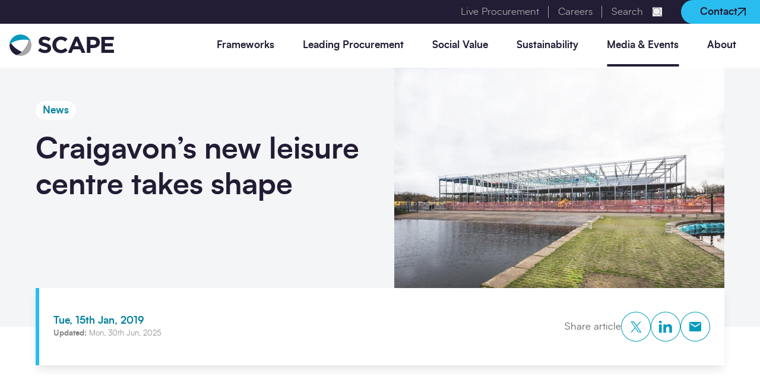

--- FILE ---
content_type: text/html; charset=utf-8
request_url: https://scape.co.uk/news/craigavons-new-leisure-centre
body_size: 20526
content:
<!DOCTYPE html>
<html lang="en">
    <head>
        <meta
http-equiv="X-UA-Compatible" content="IE=edge"><meta
charset="utf-8"><meta
name="viewport" content="width=device-width, initial-scale=1"><meta
name="referrer" content="origin-when-cross-origin"> <script>document.documentElement.setAttribute('data-ua',navigator.userAgent)</script> <link
rel="apple-touch-icon" sizes="180x180" href="/dist/images/favicons/apple-touch-icon.png"><link
rel="icon" type="image/png" sizes="32x32" href="/dist/images/favicons/favicon-32x32.png"><link
rel="icon" type="image/png" sizes="16x16" href="/dist/images/favicons/favicon-16x16.png"><link
rel="manifest" href="/dist/images/favicons/site.webmanifest"><link
rel="mask-icon" href="/dist/images/favicons/safari-pinned-tab.svg" color="#5bbad5"><link
rel="shortcut icon" href="/dist/images/favicons/favicon.ico"><meta
name="msapplication-TileColor" content="#da532c"><meta
name="msapplication-config" content="/dist/images/favicons/browserconfig.xml"><meta
name="theme-color" content="#ffffff"><meta
name="theme-color" content="#000000"><style>html{visibility:hidden}</style><link
rel="preload" href="/dist/app.css?id=2061244cb12bed73a57d117ec81d574a" as="style"
onload="this.rel='stylesheet'">
<noscript><link
rel="stylesheet" href="/dist/app.css?id=2061244cb12bed73a57d117ec81d574a">
</noscript> <script>/*! loadCSS. [c]2017 Filament Group, Inc. MIT License */
(function(w){"use strict";var loadCSS=function(href,before,media){var doc=w.document;var ss=doc.createElement("link");var ref;if(before){ref=before;}
else{var refs=(doc.body||doc.getElementsByTagName("head")[0]).childNodes;ref=refs[refs.length-1];}
var sheets=doc.styleSheets;ss.rel="stylesheet";ss.href=href;ss.media="only x";function ready(cb){if(doc.body){return cb();}
setTimeout(function(){ready(cb);});}
ready(function(){ref.parentNode.insertBefore(ss,(before?ref:ref.nextSibling));});var onloadcssdefined=function(cb){var resolvedHref=ss.href;var i=sheets.length;while(i--){if(sheets[i].href===resolvedHref){return cb();}}
setTimeout(function(){onloadcssdefined(cb);});};function loadCB(){if(ss.addEventListener){ss.removeEventListener("load",loadCB);}
ss.media=media||"all";}
if(ss.addEventListener){ss.addEventListener("load",loadCB);}
ss.onloadcssdefined=onloadcssdefined;onloadcssdefined(loadCB);return ss;};if(typeof exports!=="undefined"){exports.loadCSS=loadCSS;}
else{w.loadCSS=loadCSS;}}(typeof global!=="undefined"?global:this));
/*! loadCSS rel=preload polyfill. [c]2017 Filament Group, Inc. MIT License */
(function(w){if(!w.loadCSS){return;}
var rp=loadCSS.relpreload={};rp.support=function(){try{return w.document.createElement("link").relList.supports("preload");}catch(e){return false;}};rp.poly=function(){var links=w.document.getElementsByTagName("link");for(var i=0;i<links.length;i++){var link=links[i];if(link.rel==="preload"&&link.getAttribute("as")==="style"){w.loadCSS(link.href,link,link.getAttribute("media"));link.rel=null;}}};if(!rp.support()){rp.poly();var run=w.setInterval(rp.poly,300);if(w.addEventListener){w.addEventListener("load",function(){rp.poly();w.clearInterval(run);});}
if(w.attachEvent){w.attachEvent("onload",function(){w.clearInterval(run);})}}}(this));</script> <title>Craigavon’s new leisure centre takes shape | SCAPE</title>
<script>dataLayer = [];
(function(w,d,s,l,i){w[l]=w[l]||[];w[l].push({'gtm.start':
new Date().getTime(),event:'gtm.js'});var f=d.getElementsByTagName(s)[0],
j=d.createElement(s),dl=l!='dataLayer'?'&l='+l:'';j.async=true;j.src=
'https://www.googletagmanager.com/gtm.js?id='+i+dl;f.parentNode.insertBefore(j,f);
})(window,document,'script','dataLayer','GTM-MJHTTG6Q');
</script><meta name="generator" content="SEOmatic">
<meta name="keywords" content="Craigavon’s new leisure centre takes shape">
<meta name="description" content="SCAPE is a public-sector owned procurement specialist offering compliant, competitively tendered, built environment frameworks. Check out our latest…">
<meta name="referrer" content="no-referrer-when-downgrade">
<meta name="robots" content="all">
<meta content="en_GB" property="og:locale">
<meta content="SCAPE" property="og:site_name">
<meta content="website" property="og:type">
<meta content="https://scape.co.uk/news/craigavons-new-leisure-centre" property="og:url">
<meta content="Craigavon’s new leisure centre takes shape" property="og:title">
<meta content="SCAPE is a public-sector owned procurement specialist offering compliant, competitively tendered, built environment frameworks. Check out our latest…" property="og:description">
<meta content="https://scape-main-new.s3.amazonaws.com/commonUploads/_1200x630_crop_center-center_82_none/construction_2023-03-23-111036_sgsd.png?mtime=1679569837" property="og:image">
<meta content="1200" property="og:image:width">
<meta content="630" property="og:image:height">
<meta content="SCAPE&#039;s logo featuring buildings outlined" property="og:image:alt">
<meta content="https://www.youtube.com/channel/UCbN01VKZO0bRwpV1Ks00oFA" property="og:see_also">
<meta content="https://www.linkedin.com/company/scape/" property="og:see_also">
<meta content="https://twitter.com/Scape_Group" property="og:see_also">
<meta name="twitter:card" content="summary_large_image">
<meta name="twitter:site" content="@Scape_Group">
<meta name="twitter:creator" content="@Scape_Group">
<meta name="twitter:title" content="Craigavon’s new leisure centre takes shape | SCAPE">
<meta name="twitter:description" content="SCAPE is a public-sector owned procurement specialist offering compliant, competitively tendered, built environment frameworks. Check out our latest…">
<meta name="twitter:image" content="https://scape-main-new.s3.amazonaws.com/commonUploads/_800x418_crop_center-center_82_none/construction_2023-03-23-111036_sgsd.png?mtime=1679569837">
<meta name="twitter:image:width" content="800">
<meta name="twitter:image:height" content="418">
<meta name="twitter:image:alt" content="SCAPE&#039;s logo featuring buildings outlined">
<link href="https://scape.co.uk/news/craigavons-new-leisure-centre" rel="canonical">
<link href="https://scape.co.uk/" rel="home">
<link type="text/plain" href="https://scape.co.uk/humans.txt" rel="author"></head><body
class="  "><noscript><iframe src="https://www.googletagmanager.com/ns.html?id=GTM-MJHTTG6Q"
height="0" width="0" style="display:none;visibility:hidden"></iframe></noscript>
<header
class="header"><div
class="header__top">
<a
class="header__top__link mr-8" href="https://scape.co.uk/live-procurement">Live Procurement</a>
<a
class="header__top__link mr-8" href="https://scape.co.uk/careers">Careers</a><form
class="header__top__search mr-8" action="https://scape.co.uk/search">
<input
type="text" name="query" id="headerTopSearch" minlength="2" required>
<label
for="headerTopSearch">Search</label><button
class="header__top__search__submit" type="submit">
<span
class="sr-only">Submit search</span><svg
xmlns="http://www.w3.org/2000/svg" viewBox="0 0 16 15" width="16" height="15">
<path
d="m12.1 10.3 3.6 3.4c.3.3.3.8 0 1-.2.1-.4.2-.6.2-.2 0-.4-.1-.6-.2L11 11.4c-1.2.9-2.6 1.4-4.3 1.4C3 12.8 0 9.9 0 6.4S3 0 6.8 0c3.7 0 6.8 2.9 6.8 6.4 0 1.5-.6 2.8-1.5 3.9zM6.8 1.5c-2.9 0-5.3 2.3-5.3 5.1s2.4 5.1 5.3 5.1 5.3-2.3 5.3-5.1c0-2.9-2.4-5.1-5.3-5.1z" fill="currentColor"/>
</svg>
</button></form><a
class="header__top__button" href="https://scape.co.uk/contact">
Contact<svg
xmlns="http://www.w3.org/2000/svg" viewBox="0 0 10.3 10.3" width="14" height="14">
<path
d="m10.3.5-.1-.2-.1-.1-.1-.1-.2-.1h-.2L1.3.1C1.1.1 1 .2.8.3.7.4.6.6.6.8s.1.3.2.5c.1.1.3.2.5.2L8 1.3.2 9.1c-.3.3-.3.7 0 .9.1.1.3.2.5.2s.3-.1.5-.2L9 2.2 8.9 9c0 .4.3.7.7.7.4 0 .7-.3.7-.7l.1-8.3c-.1-.1-.1-.2-.1-.2z" fill="currentColor"/>
</svg>
</a></div><div
class="header__inner">
<a
class="header__logo" href="https://scape.co.uk/">
<span
class="sr-only">Go to home</span>
<svg
xmlns="http://www.w3.org/2000/svg" viewBox="0 0 319 67" width="319" height="67">
<path
fill-rule="evenodd" clip-rule="evenodd" d="M156.737 58.6112C166.448 58.6112 172.207 55.1767 177.402 49.6028L170.344 42.5087C166.392 46.112 162.835 48.4204 157.076 48.4204C148.437 48.4204 142.453 41.2137 142.453 32.5994V32.4305C142.453 23.8162 148.55 16.7784 157.076 16.7784C162.101 16.7784 166.11 18.9179 169.949 22.465L177.006 14.3574C172.32 9.74059 166.618 6.58765 157.132 6.58765C141.662 6.58765 130.822 18.2986 130.822 32.5994V32.7683C130.878 47.1818 141.888 58.6112 156.737 58.6112ZM189.653 57.7103H178.361L199.985 7.03807H210.205L231.829 57.7103H220.255L215.625 46.4498H194.283L189.653 57.7103ZM247.13 57.7103H236.007V7.37588H256.615C268.641 7.37588 275.924 14.47 275.924 24.7734V24.9423C275.924 36.5969 266.834 42.6213 255.542 42.6213H247.13V57.7103ZM280.551 57.7103H318.944V47.8574H291.561V37.2725H315.331V27.4196H291.561V17.2288H318.606V7.37588H280.551V57.7103ZM247.13 32.7683V17.3977H255.712C261.245 17.3977 264.745 20.044 264.745 24.9986V25.1675C264.745 29.5028 261.527 32.7683 255.938 32.7683H247.13ZM198.235 36.6532L204.954 20.3255L211.672 36.6532H198.235ZM127.037 42.8465C127.037 52.812 119.415 58.4423 108.519 58.4423C100.896 58.4423 93.1614 55.7961 87.1201 50.391L93.613 42.565C98.1863 46.2809 102.929 48.6456 108.688 48.6456C113.205 48.6456 115.971 46.8439 115.971 43.9162V43.7473C115.971 40.9322 114.221 39.4683 105.808 37.3288C95.6456 34.7389 89.0962 31.9238 89.0962 21.9582V21.7893C89.0962 12.6683 96.436 6.64395 106.768 6.64395C114.108 6.64395 120.375 8.95235 125.513 13.0624L119.754 21.3952C115.294 18.2986 110.89 16.4406 106.655 16.4406C102.421 16.4406 100.162 18.4112 100.162 20.8322V21.0011C100.162 24.2666 102.364 25.3364 111.059 27.5885C121.279 30.2347 127.037 33.8944 127.037 42.6776V42.8465Z" fill="#221C34"/>
<path
d="M64.3092 20.4378C62.6153 19.3117 60.4699 18.4109 57.9856 17.679C56.9693 24.8857 53.2994 34.0067 47.2582 42.8462C44.2093 47.2941 40.9346 51.2353 37.6035 54.5008C31.9575 60.0184 26.1985 63.6781 21.3994 64.6916C29.7555 67.9571 38.9021 67.6756 46.863 64.2411C48.2745 63.6218 49.686 62.8899 51.041 62.1016C52.9042 60.9756 54.7109 59.6243 56.3483 58.0479C58.155 56.3588 59.7923 54.4445 61.2603 52.305C67.9226 42.5647 68.6566 30.5722 64.3092 20.4378Z" fill="#A7A7A9"/>
<path
d="M64.1954 20.2689C63.9696 19.8185 63.8002 19.3117 63.5743 18.8613C63.5743 18.805 63.5179 18.7487 63.5179 18.6924C63.4614 18.6361 63.4614 18.5798 63.405 18.4672C61.937 15.6521 60.1303 13.0622 57.9848 10.8101C50.4191 2.75881 39.0706 -1.40758 27.3834 0.788221C15.6396 2.98402 6.4931 10.979 2.37151 21.2823C2.03275 22.1832 1.69399 23.1403 1.41168 24.0412C0.621242 26.7437 0.169561 29.5025 0.0566406 32.2613C1.18584 30.6286 2.82319 29.0521 4.85576 27.5319C10.6712 23.1403 19.8177 19.368 30.4887 17.3975C41.1032 15.4269 50.9273 15.7084 57.9848 17.679C60.469 18.4109 62.6145 19.3117 64.3083 20.4378C64.2519 20.3815 64.2519 20.3252 64.1954 20.2689Z" fill="#009ABF"/>
<path
d="M24.2215 47.238C15.2444 41.1573 8.46915 33.9506 4.85569 27.5884C2.82313 29.1085 1.18578 30.685 0.056579 32.3178C-0.338642 43.4094 4.74277 54.4447 14.6233 61.201C16.7688 62.6648 19.0272 63.8472 21.3421 64.748C26.0847 63.7346 31.8437 60.1312 37.5461 54.5573C33.1987 52.7556 28.6819 50.2783 24.2215 47.238Z" fill="#221C34"/>
</svg></a><nav
class="header__nav"><div
class="header__nav__item header__nav__item--sub                                                                                                              " data-slugs="consultancy-frameworks, civil-engineering-frameworks, construction-frameworks, utilities, our-frameworks" aria-controls="nav-submenu-1" id="nav-item-frameworks" tabindex="0">
Frameworks<svg
class="text-blue-600 lg:hidden" width="14" height="13" xmlns="http://www.w3.org/2000/svg" viewBox="0 0 14 13">
<path
d="M7.4 13c-.2 0-.3-.1-.5-.2-.3-.2-.3-.7 0-.9l4.8-4.7H.7c-.4 0-.7-.3-.7-.7 0-.4.3-.7.7-.7h11L6.9 1.1C6.8 1 6.7.8 6.7.7c0-.2.1-.3.2-.5.3-.3.7-.3 1 0L13.8 6l.1.1.1.1v.6l-.1.1-.1.1-6 5.8c-.1.1-.3.2-.4.2zm-.3-.9zM7.6.4z" fill="currentColor"/>
</svg></div><div
class="header__submenu" id="nav-submenu-1" aria-labelledby="nav-item-frameworks" tabindex="-1"><div
class="header__submenu__inner">
<button
class="header__submenu__back" tabindex="-1">
<svg
class="text-blue-600 lg:hidden" width="14" height="13" xmlns="http://www.w3.org/2000/svg" viewBox="0 0 14 13">
<path
d="M6.6 0c.2 0 .4.1.5.2.3.2.3.7 0 .9L2.3 5.8h11c.4 0 .7.3.7.7 0 .4-.3.7-.7.7h-11l4.8 4.7c.1.1.2.3.2.5s-.1.3-.2.5c-.3.3-.7.3-1 0L.2 7l-.1-.1V6.2l.1-.1.1-.1 6-5.8c0-.1.2-.2.3-.2zm.3.9zm-.5 11.7z" fill="currentColor"/>
</svg>
Back
</button><h2 class="text-xl md:text-4xl text-blue-700 lg:w-1/3 xl:w-auto">
Our frameworks</h2><div
class="lg:grid lg:grid-cols-12 lg:gap-x-20"><div
class="lg:col-span-4 xl:col-span-5"><div
class="redactor lg:text-sm xl:text-base xl:max-w-[80%]"><p>Your go-to suite of Gold Standard Accredited, actively managed consultancy, civil engineering, construction and utilities frameworks designed to accelerate your projects, whilst embedding compliance, efficiency and social value from concept to completion.</p></div></div><div
class="lg:col-span-8 xl:col-span-7 lgDown:mt-10 lg:columns-2 lg:gap-12 xl:gap-20 xxl:gap-24"><div
class="mb-7">
<a
href="https://scape.co.uk/consultancy-frameworks" class="header__submenu__link" tabindex="-1">
Consultancy frameworks<svg
class="text-blue-600" width="14" height="13" xmlns="http://www.w3.org/2000/svg" viewBox="0 0 14 13">
<path
d="M7.4 13c-.2 0-.3-.1-.5-.2-.3-.2-.3-.7 0-.9l4.8-4.7H.7c-.4 0-.7-.3-.7-.7 0-.4.3-.7.7-.7h11L6.9 1.1C6.8 1 6.7.8 6.7.7c0-.2.1-.3.2-.5.3-.3.7-.3 1 0L13.8 6l.1.1.1.1v.6l-.1.1-.1.1-6 5.8c-.1.1-.3.2-.4.2zm-.3-.9zM7.6.4z" fill="currentColor"/>
</svg></a></div><div
class="mb-7">
<a
href="https://scape.co.uk/civil-engineering-frameworks" class="header__submenu__link" tabindex="-1">
Civil Engineering frameworks<svg
class="text-blue-600" width="14" height="13" xmlns="http://www.w3.org/2000/svg" viewBox="0 0 14 13">
<path
d="M7.4 13c-.2 0-.3-.1-.5-.2-.3-.2-.3-.7 0-.9l4.8-4.7H.7c-.4 0-.7-.3-.7-.7 0-.4.3-.7.7-.7h11L6.9 1.1C6.8 1 6.7.8 6.7.7c0-.2.1-.3.2-.5.3-.3.7-.3 1 0L13.8 6l.1.1.1.1v.6l-.1.1-.1.1-6 5.8c-.1.1-.3.2-.4.2zm-.3-.9zM7.6.4z" fill="currentColor"/>
</svg></a></div><div
class="mb-7">
<a
href="https://scape.co.uk/construction-frameworks" class="header__submenu__link" tabindex="-1">
Construction frameworks<svg
class="text-blue-600" width="14" height="13" xmlns="http://www.w3.org/2000/svg" viewBox="0 0 14 13">
<path
d="M7.4 13c-.2 0-.3-.1-.5-.2-.3-.2-.3-.7 0-.9l4.8-4.7H.7c-.4 0-.7-.3-.7-.7 0-.4.3-.7.7-.7h11L6.9 1.1C6.8 1 6.7.8 6.7.7c0-.2.1-.3.2-.5.3-.3.7-.3 1 0L13.8 6l.1.1.1.1v.6l-.1.1-.1.1-6 5.8c-.1.1-.3.2-.4.2zm-.3-.9zM7.6.4z" fill="currentColor"/>
</svg></a></div><div
class="mb-7">
<a
href="https://scape.co.uk/utilities" class="header__submenu__link" tabindex="-1">
Utilities frameworks<svg
class="text-blue-600" width="14" height="13" xmlns="http://www.w3.org/2000/svg" viewBox="0 0 14 13">
<path
d="M7.4 13c-.2 0-.3-.1-.5-.2-.3-.2-.3-.7 0-.9l4.8-4.7H.7c-.4 0-.7-.3-.7-.7 0-.4.3-.7.7-.7h11L6.9 1.1C6.8 1 6.7.8 6.7.7c0-.2.1-.3.2-.5.3-.3.7-.3 1 0L13.8 6l.1.1.1.1v.6l-.1.1-.1.1-6 5.8c-.1.1-.3.2-.4.2zm-.3-.9zM7.6.4z" fill="currentColor"/>
</svg></a></div><div
class="">
<a
href="https://scape.co.uk/our-frameworks" class="header__submenu__link" tabindex="-1">
Our frameworks<svg
class="text-blue-600" width="14" height="13" xmlns="http://www.w3.org/2000/svg" viewBox="0 0 14 13">
<path
d="M7.4 13c-.2 0-.3-.1-.5-.2-.3-.2-.3-.7 0-.9l4.8-4.7H.7c-.4 0-.7-.3-.7-.7 0-.4.3-.7.7-.7h11L6.9 1.1C6.8 1 6.7.8 6.7.7c0-.2.1-.3.2-.5.3-.3.7-.3 1 0L13.8 6l.1.1.1.1v.6l-.1.1-.1.1-6 5.8c-.1.1-.3.2-.4.2zm-.3-.9zM7.6.4z" fill="currentColor"/>
</svg></a></div></div></div></div></div><div
class="header__nav__item header__nav__item--sub                                                                                                                                  " data-slugs="why-scape-procurement, the-construction-playbook, constructing-the-gold-standard, digital-construction, live-procurement, procurement-academy" aria-controls="nav-submenu-2" id="nav-item-leadingProcurement" tabindex="0">
Leading Procurement<svg
class="text-blue-600 lg:hidden" width="14" height="13" xmlns="http://www.w3.org/2000/svg" viewBox="0 0 14 13">
<path
d="M7.4 13c-.2 0-.3-.1-.5-.2-.3-.2-.3-.7 0-.9l4.8-4.7H.7c-.4 0-.7-.3-.7-.7 0-.4.3-.7.7-.7h11L6.9 1.1C6.8 1 6.7.8 6.7.7c0-.2.1-.3.2-.5.3-.3.7-.3 1 0L13.8 6l.1.1.1.1v.6l-.1.1-.1.1-6 5.8c-.1.1-.3.2-.4.2zm-.3-.9zM7.6.4z" fill="currentColor"/>
</svg></div><div
class="header__submenu" id="nav-submenu-2" aria-labelledby="nav-item-leadingProcurement" tabindex="-1"><div
class="header__submenu__inner">
<button
class="header__submenu__back" tabindex="-1">
<svg
class="text-blue-600 lg:hidden" width="14" height="13" xmlns="http://www.w3.org/2000/svg" viewBox="0 0 14 13">
<path
d="M6.6 0c.2 0 .4.1.5.2.3.2.3.7 0 .9L2.3 5.8h11c.4 0 .7.3.7.7 0 .4-.3.7-.7.7h-11l4.8 4.7c.1.1.2.3.2.5s-.1.3-.2.5c-.3.3-.7.3-1 0L.2 7l-.1-.1V6.2l.1-.1.1-.1 6-5.8c0-.1.2-.2.3-.2zm.3.9zm-.5 11.7z" fill="currentColor"/>
</svg>
Back
</button><h2 class="text-xl md:text-4xl text-blue-700 lg:w-1/3 xl:w-auto">
Leading Procurement</h2><div
class="lg:grid lg:grid-cols-12 lg:gap-x-20"><div
class="lg:col-span-4 xl:col-span-5"><div
class="redactor lg:text-sm xl:text-base xl:max-w-[80%]"><p>Discover leading, compliant procurement for the UK public sector and beyond. We develop procurement solutions to drive and deliver industry best practice from social value to digital construction.</p></div></div><div
class="lg:col-span-8 xl:col-span-7 lgDown:mt-10 lg:columns-2 lg:gap-12 xl:gap-20 xxl:gap-24"><div
class="mb-7">
<a
href="https://scape.co.uk/why-scape-procurement" class="header__submenu__link" tabindex="-1">
Why SCAPE procurement<svg
class="text-blue-600" width="14" height="13" xmlns="http://www.w3.org/2000/svg" viewBox="0 0 14 13">
<path
d="M7.4 13c-.2 0-.3-.1-.5-.2-.3-.2-.3-.7 0-.9l4.8-4.7H.7c-.4 0-.7-.3-.7-.7 0-.4.3-.7.7-.7h11L6.9 1.1C6.8 1 6.7.8 6.7.7c0-.2.1-.3.2-.5.3-.3.7-.3 1 0L13.8 6l.1.1.1.1v.6l-.1.1-.1.1-6 5.8c-.1.1-.3.2-.4.2zm-.3-.9zM7.6.4z" fill="currentColor"/>
</svg></a></div><div
class="mb-7">
<a
href="https://scape.co.uk/the-construction-playbook" class="header__submenu__link" tabindex="-1">
Construction Playbook<svg
class="text-blue-600" width="14" height="13" xmlns="http://www.w3.org/2000/svg" viewBox="0 0 14 13">
<path
d="M7.4 13c-.2 0-.3-.1-.5-.2-.3-.2-.3-.7 0-.9l4.8-4.7H.7c-.4 0-.7-.3-.7-.7 0-.4.3-.7.7-.7h11L6.9 1.1C6.8 1 6.7.8 6.7.7c0-.2.1-.3.2-.5.3-.3.7-.3 1 0L13.8 6l.1.1.1.1v.6l-.1.1-.1.1-6 5.8c-.1.1-.3.2-.4.2zm-.3-.9zM7.6.4z" fill="currentColor"/>
</svg></a></div><div
class="mb-7">
<a
href="https://scape.co.uk/constructing-the-gold-standard" class="header__submenu__link" tabindex="-1">
Constructing the Gold Standard<svg
class="text-blue-600" width="14" height="13" xmlns="http://www.w3.org/2000/svg" viewBox="0 0 14 13">
<path
d="M7.4 13c-.2 0-.3-.1-.5-.2-.3-.2-.3-.7 0-.9l4.8-4.7H.7c-.4 0-.7-.3-.7-.7 0-.4.3-.7.7-.7h11L6.9 1.1C6.8 1 6.7.8 6.7.7c0-.2.1-.3.2-.5.3-.3.7-.3 1 0L13.8 6l.1.1.1.1v.6l-.1.1-.1.1-6 5.8c-.1.1-.3.2-.4.2zm-.3-.9zM7.6.4z" fill="currentColor"/>
</svg></a></div><div
class="mb-7">
<a
href="https://scape.co.uk/digital-construction" class="header__submenu__link" tabindex="-1">
Digital construction<svg
class="text-blue-600" width="14" height="13" xmlns="http://www.w3.org/2000/svg" viewBox="0 0 14 13">
<path
d="M7.4 13c-.2 0-.3-.1-.5-.2-.3-.2-.3-.7 0-.9l4.8-4.7H.7c-.4 0-.7-.3-.7-.7 0-.4.3-.7.7-.7h11L6.9 1.1C6.8 1 6.7.8 6.7.7c0-.2.1-.3.2-.5.3-.3.7-.3 1 0L13.8 6l.1.1.1.1v.6l-.1.1-.1.1-6 5.8c-.1.1-.3.2-.4.2zm-.3-.9zM7.6.4z" fill="currentColor"/>
</svg></a></div><div
class="mb-7">
<a
href="https://scape.co.uk/live-procurement" class="header__submenu__link" tabindex="-1">
Live Procurement<svg
class="text-blue-600" width="14" height="13" xmlns="http://www.w3.org/2000/svg" viewBox="0 0 14 13">
<path
d="M7.4 13c-.2 0-.3-.1-.5-.2-.3-.2-.3-.7 0-.9l4.8-4.7H.7c-.4 0-.7-.3-.7-.7 0-.4.3-.7.7-.7h11L6.9 1.1C6.8 1 6.7.8 6.7.7c0-.2.1-.3.2-.5.3-.3.7-.3 1 0L13.8 6l.1.1.1.1v.6l-.1.1-.1.1-6 5.8c-.1.1-.3.2-.4.2zm-.3-.9zM7.6.4z" fill="currentColor"/>
</svg></a></div><div
class="">
<a
href="https://scape.co.uk/procurement-academy" class="header__submenu__link" tabindex="-1">
Our Procurement Academy<svg
class="text-blue-600" width="14" height="13" xmlns="http://www.w3.org/2000/svg" viewBox="0 0 14 13">
<path
d="M7.4 13c-.2 0-.3-.1-.5-.2-.3-.2-.3-.7 0-.9l4.8-4.7H.7c-.4 0-.7-.3-.7-.7 0-.4.3-.7.7-.7h11L6.9 1.1C6.8 1 6.7.8 6.7.7c0-.2.1-.3.2-.5.3-.3.7-.3 1 0L13.8 6l.1.1.1.1v.6l-.1.1-.1.1-6 5.8c-.1.1-.3.2-.4.2zm-.3-.9zM7.6.4z" fill="currentColor"/>
</svg></a></div></div></div></div></div><div
class="header__nav__item header__nav__item--sub                                                                                          " data-slugs="social-value-approach, community-legacy-programme, the-social-partnership-portal, benchmarking-report" aria-controls="nav-submenu-3" id="nav-item-socialValue" tabindex="0">
Social Value<svg
class="text-blue-600 lg:hidden" width="14" height="13" xmlns="http://www.w3.org/2000/svg" viewBox="0 0 14 13">
<path
d="M7.4 13c-.2 0-.3-.1-.5-.2-.3-.2-.3-.7 0-.9l4.8-4.7H.7c-.4 0-.7-.3-.7-.7 0-.4.3-.7.7-.7h11L6.9 1.1C6.8 1 6.7.8 6.7.7c0-.2.1-.3.2-.5.3-.3.7-.3 1 0L13.8 6l.1.1.1.1v.6l-.1.1-.1.1-6 5.8c-.1.1-.3.2-.4.2zm-.3-.9zM7.6.4z" fill="currentColor"/>
</svg></div><div
class="header__submenu" id="nav-submenu-3" aria-labelledby="nav-item-socialValue" tabindex="-1"><div
class="header__submenu__inner">
<button
class="header__submenu__back" tabindex="-1">
<svg
class="text-blue-600 lg:hidden" width="14" height="13" xmlns="http://www.w3.org/2000/svg" viewBox="0 0 14 13">
<path
d="M6.6 0c.2 0 .4.1.5.2.3.2.3.7 0 .9L2.3 5.8h11c.4 0 .7.3.7.7 0 .4-.3.7-.7.7h-11l4.8 4.7c.1.1.2.3.2.5s-.1.3-.2.5c-.3.3-.7.3-1 0L.2 7l-.1-.1V6.2l.1-.1.1-.1 6-5.8c0-.1.2-.2.3-.2zm.3.9zm-.5 11.7z" fill="currentColor"/>
</svg>
Back
</button><h2 class="text-xl md:text-4xl text-blue-700 lg:w-1/3 xl:w-auto">
Social Value</h2><div
class="lg:grid lg:grid-cols-12 lg:gap-x-20"><div
class="lg:col-span-4 xl:col-span-5"><div
class="redactor lg:text-sm xl:text-base xl:max-w-[80%]"><p>Social value is not just about compliance, it is integral to our approach to procurement. From annual benchmarking reports on social value in construction, to leaving lasting legacies across our procurement frameworks, we are proud to set the standards for social value for our sector.</p></div></div><div
class="lg:col-span-8 xl:col-span-7 lgDown:mt-10 lg:columns-2 lg:gap-12 xl:gap-20 xxl:gap-24"><div
class="mb-7">
<a
href="https://scape.co.uk/social-value-approach" class="header__submenu__link" tabindex="-1">
Our approach to social value<svg
class="text-blue-600" width="14" height="13" xmlns="http://www.w3.org/2000/svg" viewBox="0 0 14 13">
<path
d="M7.4 13c-.2 0-.3-.1-.5-.2-.3-.2-.3-.7 0-.9l4.8-4.7H.7c-.4 0-.7-.3-.7-.7 0-.4.3-.7.7-.7h11L6.9 1.1C6.8 1 6.7.8 6.7.7c0-.2.1-.3.2-.5.3-.3.7-.3 1 0L13.8 6l.1.1.1.1v.6l-.1.1-.1.1-6 5.8c-.1.1-.3.2-.4.2zm-.3-.9zM7.6.4z" fill="currentColor"/>
</svg></a></div><div
class="mb-7">
<a
href="https://scape.co.uk/community-legacy-programme" class="header__submenu__link" tabindex="-1">
Community Legacy Programme<svg
class="text-blue-600" width="14" height="13" xmlns="http://www.w3.org/2000/svg" viewBox="0 0 14 13">
<path
d="M7.4 13c-.2 0-.3-.1-.5-.2-.3-.2-.3-.7 0-.9l4.8-4.7H.7c-.4 0-.7-.3-.7-.7 0-.4.3-.7.7-.7h11L6.9 1.1C6.8 1 6.7.8 6.7.7c0-.2.1-.3.2-.5.3-.3.7-.3 1 0L13.8 6l.1.1.1.1v.6l-.1.1-.1.1-6 5.8c-.1.1-.3.2-.4.2zm-.3-.9zM7.6.4z" fill="currentColor"/>
</svg></a></div><div
class="mb-7">
<a
href="https://scape.co.uk/the-social-partnership-portal" class="header__submenu__link" tabindex="-1">
Social Partnership Portal<svg
class="text-blue-600" width="14" height="13" xmlns="http://www.w3.org/2000/svg" viewBox="0 0 14 13">
<path
d="M7.4 13c-.2 0-.3-.1-.5-.2-.3-.2-.3-.7 0-.9l4.8-4.7H.7c-.4 0-.7-.3-.7-.7 0-.4.3-.7.7-.7h11L6.9 1.1C6.8 1 6.7.8 6.7.7c0-.2.1-.3.2-.5.3-.3.7-.3 1 0L13.8 6l.1.1.1.1v.6l-.1.1-.1.1-6 5.8c-.1.1-.3.2-.4.2zm-.3-.9zM7.6.4z" fill="currentColor"/>
</svg></a></div><div
class="">
<a
href="https://scape.co.uk/benchmarking-report" class="header__submenu__link" tabindex="-1">
Social Value in Construction Benchmarking Report<svg
class="text-blue-600" width="14" height="13" xmlns="http://www.w3.org/2000/svg" viewBox="0 0 14 13">
<path
d="M7.4 13c-.2 0-.3-.1-.5-.2-.3-.2-.3-.7 0-.9l4.8-4.7H.7c-.4 0-.7-.3-.7-.7 0-.4.3-.7.7-.7h11L6.9 1.1C6.8 1 6.7.8 6.7.7c0-.2.1-.3.2-.5.3-.3.7-.3 1 0L13.8 6l.1.1.1.1v.6l-.1.1-.1.1-6 5.8c-.1.1-.3.2-.4.2zm-.3-.9zM7.6.4z" fill="currentColor"/>
</svg></a></div></div></div></div></div><div
class="header__nav__item header__nav__item--sub                                                                                                              " data-slugs="sustainability-approach, decarbonise-your-estate, manage-your-flood-risk, reduce-your-waste, natural-capital" aria-controls="nav-submenu-4" id="nav-item-sustainability" tabindex="0">
Sustainability<svg
class="text-blue-600 lg:hidden" width="14" height="13" xmlns="http://www.w3.org/2000/svg" viewBox="0 0 14 13">
<path
d="M7.4 13c-.2 0-.3-.1-.5-.2-.3-.2-.3-.7 0-.9l4.8-4.7H.7c-.4 0-.7-.3-.7-.7 0-.4.3-.7.7-.7h11L6.9 1.1C6.8 1 6.7.8 6.7.7c0-.2.1-.3.2-.5.3-.3.7-.3 1 0L13.8 6l.1.1.1.1v.6l-.1.1-.1.1-6 5.8c-.1.1-.3.2-.4.2zm-.3-.9zM7.6.4z" fill="currentColor"/>
</svg></div><div
class="header__submenu" id="nav-submenu-4" aria-labelledby="nav-item-sustainability" tabindex="-1"><div
class="header__submenu__inner">
<button
class="header__submenu__back" tabindex="-1">
<svg
class="text-blue-600 lg:hidden" width="14" height="13" xmlns="http://www.w3.org/2000/svg" viewBox="0 0 14 13">
<path
d="M6.6 0c.2 0 .4.1.5.2.3.2.3.7 0 .9L2.3 5.8h11c.4 0 .7.3.7.7 0 .4-.3.7-.7.7h-11l4.8 4.7c.1.1.2.3.2.5s-.1.3-.2.5c-.3.3-.7.3-1 0L.2 7l-.1-.1V6.2l.1-.1.1-.1 6-5.8c0-.1.2-.2.3-.2zm.3.9zm-.5 11.7z" fill="currentColor"/>
</svg>
Back
</button><h2 class="text-xl md:text-4xl text-blue-700 lg:w-1/3 xl:w-auto">
Sustainability</h2><div
class="lg:grid lg:grid-cols-12 lg:gap-x-20"><div
class="lg:col-span-4 xl:col-span-5"><div
class="redactor lg:text-sm xl:text-base xl:max-w-[80%]"><p>We’re committed to helping the industry achieve decarbonisation, and provide net zero procurement solutions to accelerate your projects.</p></div></div><div
class="lg:col-span-8 xl:col-span-7 lgDown:mt-10 lg:columns-2 lg:gap-12 xl:gap-20 xxl:gap-24"><div
class="mb-7">
<a
href="https://scape.co.uk/sustainability-approach" class="header__submenu__link" tabindex="-1">
Our approach to sustainability<svg
class="text-blue-600" width="14" height="13" xmlns="http://www.w3.org/2000/svg" viewBox="0 0 14 13">
<path
d="M7.4 13c-.2 0-.3-.1-.5-.2-.3-.2-.3-.7 0-.9l4.8-4.7H.7c-.4 0-.7-.3-.7-.7 0-.4.3-.7.7-.7h11L6.9 1.1C6.8 1 6.7.8 6.7.7c0-.2.1-.3.2-.5.3-.3.7-.3 1 0L13.8 6l.1.1.1.1v.6l-.1.1-.1.1-6 5.8c-.1.1-.3.2-.4.2zm-.3-.9zM7.6.4z" fill="currentColor"/>
</svg></a></div><div
class="mb-7">
<a
href="https://scape.co.uk/decarbonise-your-estate" class="header__submenu__link" tabindex="-1">
Decarbonise your estate<svg
class="text-blue-600" width="14" height="13" xmlns="http://www.w3.org/2000/svg" viewBox="0 0 14 13">
<path
d="M7.4 13c-.2 0-.3-.1-.5-.2-.3-.2-.3-.7 0-.9l4.8-4.7H.7c-.4 0-.7-.3-.7-.7 0-.4.3-.7.7-.7h11L6.9 1.1C6.8 1 6.7.8 6.7.7c0-.2.1-.3.2-.5.3-.3.7-.3 1 0L13.8 6l.1.1.1.1v.6l-.1.1-.1.1-6 5.8c-.1.1-.3.2-.4.2zm-.3-.9zM7.6.4z" fill="currentColor"/>
</svg></a></div><div
class="mb-7">
<a
href="https://scape.co.uk/manage-your-flood-risk" class="header__submenu__link" tabindex="-1">
Manage your flood risk<svg
class="text-blue-600" width="14" height="13" xmlns="http://www.w3.org/2000/svg" viewBox="0 0 14 13">
<path
d="M7.4 13c-.2 0-.3-.1-.5-.2-.3-.2-.3-.7 0-.9l4.8-4.7H.7c-.4 0-.7-.3-.7-.7 0-.4.3-.7.7-.7h11L6.9 1.1C6.8 1 6.7.8 6.7.7c0-.2.1-.3.2-.5.3-.3.7-.3 1 0L13.8 6l.1.1.1.1v.6l-.1.1-.1.1-6 5.8c-.1.1-.3.2-.4.2zm-.3-.9zM7.6.4z" fill="currentColor"/>
</svg></a></div><div
class="mb-7">
<a
href="https://scape.co.uk/reduce-your-waste" class="header__submenu__link" tabindex="-1">
Reduce your waste<svg
class="text-blue-600" width="14" height="13" xmlns="http://www.w3.org/2000/svg" viewBox="0 0 14 13">
<path
d="M7.4 13c-.2 0-.3-.1-.5-.2-.3-.2-.3-.7 0-.9l4.8-4.7H.7c-.4 0-.7-.3-.7-.7 0-.4.3-.7.7-.7h11L6.9 1.1C6.8 1 6.7.8 6.7.7c0-.2.1-.3.2-.5.3-.3.7-.3 1 0L13.8 6l.1.1.1.1v.6l-.1.1-.1.1-6 5.8c-.1.1-.3.2-.4.2zm-.3-.9zM7.6.4z" fill="currentColor"/>
</svg></a></div><div
class="">
<a
href="https://scape.co.uk/natural-capital" class="header__submenu__link" tabindex="-1">
Natural capital<svg
class="text-blue-600" width="14" height="13" xmlns="http://www.w3.org/2000/svg" viewBox="0 0 14 13">
<path
d="M7.4 13c-.2 0-.3-.1-.5-.2-.3-.2-.3-.7 0-.9l4.8-4.7H.7c-.4 0-.7-.3-.7-.7 0-.4.3-.7.7-.7h11L6.9 1.1C6.8 1 6.7.8 6.7.7c0-.2.1-.3.2-.5.3-.3.7-.3 1 0L13.8 6l.1.1.1.1v.6l-.1.1-.1.1-6 5.8c-.1.1-.3.2-.4.2zm-.3-.9zM7.6.4z" fill="currentColor"/>
</svg></a></div></div></div></div></div><div
class="header__nav__item header__nav__item--sub                          header__nav__item--current                                                                " data-slugs="news, research, case-studies, events" aria-controls="nav-submenu-5" id="nav-item-media&amp;Events" tabindex="0">
Media &amp; Events<svg
class="text-blue-600 lg:hidden" width="14" height="13" xmlns="http://www.w3.org/2000/svg" viewBox="0 0 14 13">
<path
d="M7.4 13c-.2 0-.3-.1-.5-.2-.3-.2-.3-.7 0-.9l4.8-4.7H.7c-.4 0-.7-.3-.7-.7 0-.4.3-.7.7-.7h11L6.9 1.1C6.8 1 6.7.8 6.7.7c0-.2.1-.3.2-.5.3-.3.7-.3 1 0L13.8 6l.1.1.1.1v.6l-.1.1-.1.1-6 5.8c-.1.1-.3.2-.4.2zm-.3-.9zM7.6.4z" fill="currentColor"/>
</svg></div><div
class="header__submenu" id="nav-submenu-5" aria-labelledby="nav-item-media&amp;Events" tabindex="-1"><div
class="header__submenu__inner">
<button
class="header__submenu__back" tabindex="-1">
<svg
class="text-blue-600 lg:hidden" width="14" height="13" xmlns="http://www.w3.org/2000/svg" viewBox="0 0 14 13">
<path
d="M6.6 0c.2 0 .4.1.5.2.3.2.3.7 0 .9L2.3 5.8h11c.4 0 .7.3.7.7 0 .4-.3.7-.7.7h-11l4.8 4.7c.1.1.2.3.2.5s-.1.3-.2.5c-.3.3-.7.3-1 0L.2 7l-.1-.1V6.2l.1-.1.1-.1 6-5.8c0-.1.2-.2.3-.2zm.3.9zm-.5 11.7z" fill="currentColor"/>
</svg>
Back
</button><h2 class="text-xl md:text-4xl text-blue-700 lg:w-1/3 xl:w-auto">
Media &amp; Events</h2><div
class="lg:grid lg:grid-cols-12 lg:gap-x-20"><div
class="lg:col-span-4 xl:col-span-5"><div
class="redactor lg:text-sm xl:text-base xl:max-w-[80%]"><p>Stay updated on our latest news, thought-leading research, powerful partner projects, and our calendar of procurement and construction events.</p></div></div><div
class="lg:col-span-8 xl:col-span-7 lgDown:mt-10 lg:columns-2 lg:gap-12 xl:gap-20 xxl:gap-24"><div
class="mb-7">
<a
href="https://scape.co.uk/news" class="header__submenu__link" tabindex="-1">
News<svg
class="text-blue-600" width="14" height="13" xmlns="http://www.w3.org/2000/svg" viewBox="0 0 14 13">
<path
d="M7.4 13c-.2 0-.3-.1-.5-.2-.3-.2-.3-.7 0-.9l4.8-4.7H.7c-.4 0-.7-.3-.7-.7 0-.4.3-.7.7-.7h11L6.9 1.1C6.8 1 6.7.8 6.7.7c0-.2.1-.3.2-.5.3-.3.7-.3 1 0L13.8 6l.1.1.1.1v.6l-.1.1-.1.1-6 5.8c-.1.1-.3.2-.4.2zm-.3-.9zM7.6.4z" fill="currentColor"/>
</svg></a></div><div
class="mb-7">
<a
href="https://scape.co.uk/research" class="header__submenu__link" tabindex="-1">
Research<svg
class="text-blue-600" width="14" height="13" xmlns="http://www.w3.org/2000/svg" viewBox="0 0 14 13">
<path
d="M7.4 13c-.2 0-.3-.1-.5-.2-.3-.2-.3-.7 0-.9l4.8-4.7H.7c-.4 0-.7-.3-.7-.7 0-.4.3-.7.7-.7h11L6.9 1.1C6.8 1 6.7.8 6.7.7c0-.2.1-.3.2-.5.3-.3.7-.3 1 0L13.8 6l.1.1.1.1v.6l-.1.1-.1.1-6 5.8c-.1.1-.3.2-.4.2zm-.3-.9zM7.6.4z" fill="currentColor"/>
</svg></a></div><div
class="mb-7">
<a
href="https://scape.co.uk/case-studies" class="header__submenu__link" tabindex="-1">
Case Studies<svg
class="text-blue-600" width="14" height="13" xmlns="http://www.w3.org/2000/svg" viewBox="0 0 14 13">
<path
d="M7.4 13c-.2 0-.3-.1-.5-.2-.3-.2-.3-.7 0-.9l4.8-4.7H.7c-.4 0-.7-.3-.7-.7 0-.4.3-.7.7-.7h11L6.9 1.1C6.8 1 6.7.8 6.7.7c0-.2.1-.3.2-.5.3-.3.7-.3 1 0L13.8 6l.1.1.1.1v.6l-.1.1-.1.1-6 5.8c-.1.1-.3.2-.4.2zm-.3-.9zM7.6.4z" fill="currentColor"/>
</svg></a></div><div
class="">
<a
href="https://scape.co.uk/events" class="header__submenu__link" tabindex="-1">
Events<svg
class="text-blue-600" width="14" height="13" xmlns="http://www.w3.org/2000/svg" viewBox="0 0 14 13">
<path
d="M7.4 13c-.2 0-.3-.1-.5-.2-.3-.2-.3-.7 0-.9l4.8-4.7H.7c-.4 0-.7-.3-.7-.7 0-.4.3-.7.7-.7h11L6.9 1.1C6.8 1 6.7.8 6.7.7c0-.2.1-.3.2-.5.3-.3.7-.3 1 0L13.8 6l.1.1.1.1v.6l-.1.1-.1.1-6 5.8c-.1.1-.3.2-.4.2zm-.3-.9zM7.6.4z" fill="currentColor"/>
</svg></a></div></div></div></div></div><div
class="header__nav__item header__nav__item--sub lgDown:!pb-10                                                                                                                                                     " data-slugs="who-we-are, team, the-scape-group, accreditations-memberships, accessibility, careers, our-charities" aria-controls="nav-submenu-6" id="nav-item-about" tabindex="0">
About<svg
class="text-blue-600 lg:hidden" width="14" height="13" xmlns="http://www.w3.org/2000/svg" viewBox="0 0 14 13">
<path
d="M7.4 13c-.2 0-.3-.1-.5-.2-.3-.2-.3-.7 0-.9l4.8-4.7H.7c-.4 0-.7-.3-.7-.7 0-.4.3-.7.7-.7h11L6.9 1.1C6.8 1 6.7.8 6.7.7c0-.2.1-.3.2-.5.3-.3.7-.3 1 0L13.8 6l.1.1.1.1v.6l-.1.1-.1.1-6 5.8c-.1.1-.3.2-.4.2zm-.3-.9zM7.6.4z" fill="currentColor"/>
</svg></div><div
class="header__submenu" id="nav-submenu-6" aria-labelledby="nav-item-about" tabindex="-1"><div
class="header__submenu__inner">
<button
class="header__submenu__back" tabindex="-1">
<svg
class="text-blue-600 lg:hidden" width="14" height="13" xmlns="http://www.w3.org/2000/svg" viewBox="0 0 14 13">
<path
d="M6.6 0c.2 0 .4.1.5.2.3.2.3.7 0 .9L2.3 5.8h11c.4 0 .7.3.7.7 0 .4-.3.7-.7.7h-11l4.8 4.7c.1.1.2.3.2.5s-.1.3-.2.5c-.3.3-.7.3-1 0L.2 7l-.1-.1V6.2l.1-.1.1-.1 6-5.8c0-.1.2-.2.3-.2zm.3.9zm-.5 11.7z" fill="currentColor"/>
</svg>
Back
</button><h2 class="text-xl md:text-4xl text-blue-700 lg:w-1/3 xl:w-auto">
About</h2><div
class="lg:grid lg:grid-cols-12 lg:gap-x-20"><div
class="lg:col-span-4 xl:col-span-5"><div
class="redactor lg:text-sm xl:text-base xl:max-w-[80%]"><p
dir="ltr">We’re a public sector framework provider, dedicated to creating efficiency and social value via the built environment.</p></div></div><div
class="lg:col-span-8 xl:col-span-7 lgDown:mt-10 lg:columns-2 lg:gap-12 xl:gap-20 xxl:gap-24"><div
class="mb-7">
<a
href="https://scape.co.uk/who-we-are" class="header__submenu__link" tabindex="-1">
Who we are<svg
class="text-blue-600" width="14" height="13" xmlns="http://www.w3.org/2000/svg" viewBox="0 0 14 13">
<path
d="M7.4 13c-.2 0-.3-.1-.5-.2-.3-.2-.3-.7 0-.9l4.8-4.7H.7c-.4 0-.7-.3-.7-.7 0-.4.3-.7.7-.7h11L6.9 1.1C6.8 1 6.7.8 6.7.7c0-.2.1-.3.2-.5.3-.3.7-.3 1 0L13.8 6l.1.1.1.1v.6l-.1.1-.1.1-6 5.8c-.1.1-.3.2-.4.2zm-.3-.9zM7.6.4z" fill="currentColor"/>
</svg></a></div><div
class="mb-7">
<a
href="https://scape.co.uk/team" class="header__submenu__link" tabindex="-1">
Meet the team<svg
class="text-blue-600" width="14" height="13" xmlns="http://www.w3.org/2000/svg" viewBox="0 0 14 13">
<path
d="M7.4 13c-.2 0-.3-.1-.5-.2-.3-.2-.3-.7 0-.9l4.8-4.7H.7c-.4 0-.7-.3-.7-.7 0-.4.3-.7.7-.7h11L6.9 1.1C6.8 1 6.7.8 6.7.7c0-.2.1-.3.2-.5.3-.3.7-.3 1 0L13.8 6l.1.1.1.1v.6l-.1.1-.1.1-6 5.8c-.1.1-.3.2-.4.2zm-.3-.9zM7.6.4z" fill="currentColor"/>
</svg></a></div><div
class="mb-7">
<a
href="https://scape.co.uk/the-scape-group" class="header__submenu__link" tabindex="-1">
The SCAPE Group<svg
class="text-blue-600" width="14" height="13" xmlns="http://www.w3.org/2000/svg" viewBox="0 0 14 13">
<path
d="M7.4 13c-.2 0-.3-.1-.5-.2-.3-.2-.3-.7 0-.9l4.8-4.7H.7c-.4 0-.7-.3-.7-.7 0-.4.3-.7.7-.7h11L6.9 1.1C6.8 1 6.7.8 6.7.7c0-.2.1-.3.2-.5.3-.3.7-.3 1 0L13.8 6l.1.1.1.1v.6l-.1.1-.1.1-6 5.8c-.1.1-.3.2-.4.2zm-.3-.9zM7.6.4z" fill="currentColor"/>
</svg></a></div><div
class="mb-7">
<a
href="https://scape.co.uk/accreditations-memberships" class="header__submenu__link" tabindex="-1">
Accreditations &amp; Memberships<svg
class="text-blue-600" width="14" height="13" xmlns="http://www.w3.org/2000/svg" viewBox="0 0 14 13">
<path
d="M7.4 13c-.2 0-.3-.1-.5-.2-.3-.2-.3-.7 0-.9l4.8-4.7H.7c-.4 0-.7-.3-.7-.7 0-.4.3-.7.7-.7h11L6.9 1.1C6.8 1 6.7.8 6.7.7c0-.2.1-.3.2-.5.3-.3.7-.3 1 0L13.8 6l.1.1.1.1v.6l-.1.1-.1.1-6 5.8c-.1.1-.3.2-.4.2zm-.3-.9zM7.6.4z" fill="currentColor"/>
</svg></a></div><div
class="mb-7">
<a
href="https://scape.co.uk/site-information/accessibility" class="header__submenu__link" tabindex="-1">
Policies<svg
class="text-blue-600" width="14" height="13" xmlns="http://www.w3.org/2000/svg" viewBox="0 0 14 13">
<path
d="M7.4 13c-.2 0-.3-.1-.5-.2-.3-.2-.3-.7 0-.9l4.8-4.7H.7c-.4 0-.7-.3-.7-.7 0-.4.3-.7.7-.7h11L6.9 1.1C6.8 1 6.7.8 6.7.7c0-.2.1-.3.2-.5.3-.3.7-.3 1 0L13.8 6l.1.1.1.1v.6l-.1.1-.1.1-6 5.8c-.1.1-.3.2-.4.2zm-.3-.9zM7.6.4z" fill="currentColor"/>
</svg></a></div><div
class="mb-7">
<a
href="https://scape.co.uk/careers" class="header__submenu__link" tabindex="-1">
Careers<svg
class="text-blue-600" width="14" height="13" xmlns="http://www.w3.org/2000/svg" viewBox="0 0 14 13">
<path
d="M7.4 13c-.2 0-.3-.1-.5-.2-.3-.2-.3-.7 0-.9l4.8-4.7H.7c-.4 0-.7-.3-.7-.7 0-.4.3-.7.7-.7h11L6.9 1.1C6.8 1 6.7.8 6.7.7c0-.2.1-.3.2-.5.3-.3.7-.3 1 0L13.8 6l.1.1.1.1v.6l-.1.1-.1.1-6 5.8c-.1.1-.3.2-.4.2zm-.3-.9zM7.6.4z" fill="currentColor"/>
</svg></a></div><div
class="">
<a
href="https://scape.co.uk/our-charities" class="header__submenu__link" tabindex="-1">
Our charities<svg
class="text-blue-600" width="14" height="13" xmlns="http://www.w3.org/2000/svg" viewBox="0 0 14 13">
<path
d="M7.4 13c-.2 0-.3-.1-.5-.2-.3-.2-.3-.7 0-.9l4.8-4.7H.7c-.4 0-.7-.3-.7-.7 0-.4.3-.7.7-.7h11L6.9 1.1C6.8 1 6.7.8 6.7.7c0-.2.1-.3.2-.5.3-.3.7-.3 1 0L13.8 6l.1.1.1.1v.6l-.1.1-.1.1-6 5.8c-.1.1-.3.2-.4.2zm-.3-.9zM7.6.4z" fill="currentColor"/>
</svg></a></div></div></div></div></div><div
class="header__nav__aside">
<a
class="header__nav__aside__link" href="https://scape.co.uk/live-procurement">Live Procurement</a>
<a
class="header__nav__aside__link" href="https://scape.co.uk/careers">Careers</a><form
class="header__nav__aside__search" action="https://scape.co.uk/search">
<input
type="text" name="query" id="headerTopSearchMobile" minlength="2" required>
<label
for="headerTopSearchMobile">Search</label><button
class="header__nav__aside__search__submit" type="submit">
<span
class="sr-only">Submit search</span><svg
xmlns="http://www.w3.org/2000/svg" viewBox="0 0 16 15" width="16" height="15">
<path
d="m12.1 10.3 3.6 3.4c.3.3.3.8 0 1-.2.1-.4.2-.6.2-.2 0-.4-.1-.6-.2L11 11.4c-1.2.9-2.6 1.4-4.3 1.4C3 12.8 0 9.9 0 6.4S3 0 6.8 0c3.7 0 6.8 2.9 6.8 6.4 0 1.5-.6 2.8-1.5 3.9zM6.8 1.5c-2.9 0-5.3 2.3-5.3 5.1s2.4 5.1 5.3 5.1 5.3-2.3 5.3-5.1c0-2.9-2.4-5.1-5.3-5.1z" fill="currentColor"/>
</svg>
</button></form><a
class="header__nav__aside__button btn btn--blue btn--icon btn--arrow" href="https://scape.co.uk/contact">
Contact<svg
xmlns="http://www.w3.org/2000/svg" viewBox="0 0 10.3 10.3" width="14" height="14">
<path
d="m10.3.5-.1-.2-.1-.1-.1-.1-.2-.1h-.2L1.3.1C1.1.1 1 .2.8.3.7.4.6.6.6.8s.1.3.2.5c.1.1.3.2.5.2L8 1.3.2 9.1c-.3.3-.3.7 0 .9.1.1.3.2.5.2s.3-.1.5-.2L9 2.2 8.9 9c0 .4.3.7.7.7.4 0 .7-.3.7-.7l.1-8.3c-.1-.1-.1-.2-.1-.2z" fill="currentColor"/>
</svg>
</a></div></nav><button
class="header__menu-btn">
<span
class="sr-only">Toggle menu</span><span
class="header__menu-btn__icon">
<span></span>
<span></span>
<span></span>
</span>
</button></div><div
class="header__backdrop"></div></header>
<portal-placeholder></portal-placeholder><main><div
class="bg-gray-100"><div
class="container"><div
class="grid lg:grid-cols-2 gap-8 lg:gap-12"><div
class="py-10 md:py-14"><div
class="reveal"><div
class="tag tag--white  mb-5">News</div><h1 class="text-xl md:text-4xl lg:text-6xl">Craigavon’s new leisure centre takes shape</h1></div></div><div
class="reveal relative pb-10 lg:pb-0"><div
class="relative w-full h-full z-[2]">
<picture
class="">
<source
sizes="100vw"
srcset="https://scape-main.imgix.net/commonUploads/Craigavon_Leisure_Centre_Dec2018_JLphoto-82-v2.jpg?auto=compress%2Cformat&amp;fit=clip&amp;fm=webp&amp;q=95&amp;w=700 700w, https://scape-main.imgix.net/commonUploads/Craigavon_Leisure_Centre_Dec2018_JLphoto-82-v2.jpg?auto=compress%2Cformat&amp;fit=clip&amp;fm=webp&amp;q=95&amp;w=540 540w"
type="image/webp"
alt="Craigavon Leisure Centre Dec2018 J Lphoto 82 v2"
>
<img
data-sizes="100vw"
srcset="https://scape-main.imgix.net/commonUploads/Craigavon_Leisure_Centre_Dec2018_JLphoto-82-v2.jpg?auto=compress%2Cformat&amp;fit=clip&amp;fm=jpg&amp;q=95&amp;w=700 700w, https://scape-main.imgix.net/commonUploads/Craigavon_Leisure_Centre_Dec2018_JLphoto-82-v2.jpg?auto=compress%2Cformat&amp;fit=clip&amp;fm=jpg&amp;q=95&amp;w=540 540w"
src="data:image/svg+xml;charset=utf-8,%3Csvg%20xmlns%3D%27http%3A%2F%2Fwww.w3.org%2F2000%2Fsvg%27%20width%3D%271%27%20height%3D%271%27%20style%3D%27background%3Atransparent%27%2F%3E"
class="w-full h-full object-cover "
alt="Craigavon Leisure Centre Dec2018 J Lphoto 82 v2"
>
</picture></div><div
class="bg-white w-[calc(100%+2rem)] md:w-[calc(100%+4rem)] h-1/2 absolute bottom-0 -left-4 md:-left-8 z-[1] lg:hidden"></div></div></div></div></div><div
class="relative mb-14"><div
class="bg-gray-100 w-full h-1/2 absolute top-0 left-0 lgDown:hidden"></div><div
class="container"><div
class="reveal lg:flex lg:justify-between lg:gap-8 lg:items-center z-[1] bg-white border-t-[6px] lg:border-t-[0px] lg:border-l-[6px] border-solid             border-blue-500
px-4 py-8 md:px-6 md:py-10 shadow-lg"><p
class="text-blue-700 font-bold mb-0 lgDown:mb-6">
<time
datetime="2019-01-15T09:00:00+00:00">Tue, 15th Jan, 2019</time>
<span
class="text-gray-500 text-xs block">
<span
class="text-gray-600">Updated:</span> <time
class="font-normal" datetime="2025-06-30T09:36:09+01:00">Mon, 30th Jun, 2025</time>
</span></p><div
class="flex items-center gap-4"><p
class="text-gray-700 mb-0">Share article</p><div
class="flex flex-wrap gap-2 md:gap-4 text-blue-600">
<a
onclick="window.open('https://twitter.com/share?text=Craigavon%E2%80%99s%20new%20leisure%20centre%20takes%20shape&url=https%3A%2F%2Fscape.co.uk%2Fnews%2Fcraigavons-new-leisure-centre', 'newwindow', 'width=600,height=440'); return false;"
href="https://twitter.com/share?text=Craigavon%E2%80%99s%20new%20leisure%20centre%20takes%20shape&url=https%3A%2F%2Fscape.co.uk%2Fnews%2Fcraigavons-new-leisure-centre"
data-tooltip="Share on Twitter"
class="block lg:hover:text-blue-500 transition-colors">
<span
class="sr-only">Twitter</span><svg
class="w-[32px] h-[32px] sm:w-[40px] sm:h-[40px] lg:w-[50px] lg:h-[50px]" width="50" height="50" xmlns="http://www.w3.org/2000/svg" viewBox="0 0 50 50" fill="none">
<path
d="M25 50C11.2 50 0 38.8 0 25S11.2 0 25 0s25 11.2 25 25-11.2 25-25 25zm0-49C11.8 1 1 11.8 1 25s10.8 24 24 24 24-10.8 24-24S38.2 1 25 1z" fill="currentColor" class="outline"/>
<path
d="m26.996 24.064 6.79-7.88h-1.609l-5.896 6.841-4.709-6.842h-5.431l7.12 10.347-7.12 8.264h1.609l6.226-7.226 4.973 7.226h5.432l-7.385-10.73Zm-2.204 2.557-.722-1.03-5.74-8.199H20.8l4.633 6.617.722 1.03 6.022 8.6h-2.472l-4.914-7.017Z"  fill="currentColor"/></svg>
</a><a
onclick="window.open('https://www.linkedin.com/sharing/share-offsite/?url=https%3A%2F%2Fscape.co.uk%2Fnews%2Fcraigavons-new-leisure-centre', 'newwindow', 'width=600,height=440'); return false;"
href="https://www.linkedin.com/sharing/share-offsite/?url=https%3A%2F%2Fscape.co.uk%2Fnews%2Fcraigavons-new-leisure-centre"
data-tooltip="Share on LinkedIn"
class="block lg:hover:text-blue-500 transition-colors">
<span
class="sr-only">LinkedIn</span><svg
class="w-[32px] h-[32px] sm:w-[40px] sm:h-[40px] lg:w-[50px] lg:h-[50px]" width="50" height="50" xmlns="http://www.w3.org/2000/svg" viewBox="0 0 50 50">
<path
d="M25 50C11.2 50 0 38.8 0 25S11.2 0 25 0s25 11.2 25 25-11.2 25-25 25zm0-49C11.8 1 1 11.8 1 25s10.8 24 24 24 24-10.8 24-24S38.2 1 25 1z" fill="currentColor" class="outline"/>
<path
d="M18.5 17.2c0 1.2-1 2.2-2.3 2.2-1.2 0-2.3-1-2.3-2.2 0-1.2 1-2.2 2.3-2.2 1.3 0 2.3 1 2.3 2.2zm-4.5 4v14.1h4.6V21.2H14zm7.3 0h4.5v1.9c1.9-3.4 10-3.7 10 3.3v8.9h-4.5v-7.4c0-4.4-5.5-4.1-5.5 0v7.4h-4.5V21.2z" fill="currentColor"/>
</svg>
</a><button
data-clipboard-text="https://scape.co.uk/news/craigavons-new-leisure-centre"
data-clipboard-action="copy"
data-tooltip="Copy to Clipboard"
class="copy-clipboard block lg:hover:text-blue-500 transition-colors">
<span
class="sr-only">Copy to Clipboard</span><svg
class="w-[32px] h-[32px] sm:w-[40px] sm:h-[40px] lg:w-[50px] lg:h-[50px]" width="50" height="50" xmlns="http://www.w3.org/2000/svg" viewBox="0 0 50 50">
<path
d="M25 50C11.2 50 0 38.8 0 25S11.2 0 25 0s25 11.2 25 25-11.2 25-25 25zm0-49C11.8 1 1 11.8 1 25s10.8 24 24 24 24-10.8 24-24S38.2 1 25 1z" fill="currentColor" class="outline"/>
<path
d="M16.9 17h16c1.1 0 2 .9 2 2v12c0 1.1-.9 2-2 2h-16c-1.1 0-2-.9-2-2V19c0-1.1.9-2 2-2zm8 9 8-5v-2l-8 5-8-5v2l8 5z" fill="currentColor"/>
</svg>
</button></div></div></div></div></div><div
class="container"><div
class="reveal max-w-[864px] mx-auto pb-20"><div
class="my-10"><div
class="redactor"><p>Construction of the South Lake Leisure Centre in Craigavon is advancing quickly and is on course for phased completion in 2020.</p><p>With the steel frame structure now firmly installed – providing an anticipatory glimpse of how the structure will look on completion – foundation works to create the new 50-metre gala swimming pool are now well under way.</p></div></div><div
class="my-10"><div
class="redactor"><p>The latest build milestone paves the way for a series of key installations in quick succession, including the creation of two additional pools, an eight-court sports hall, studio spaces, squash courts and an indoor children’s soft play area.</p><p>Tandragee-based concrete and piling firm Taranto installed the 1,000 concrete piles needed to support the 415-tonne steel frame on the dryside of the building, supplied and installed by Walter Watson, a family firm based in Co Down.</p><p>Once complete, the new leisure centre will also be home to a world class 1,000m<sup>2</sup> gym - the largest available anywhere in Ireland – as well as an extensive outdoor water-sports provision, traditional best-in-class fitness facilities and fluid open spaces including a café and studios, which have been designed to meet community and visitor needs.</p></div></div><div
class="my-10"><div
class="border-b pb-6 border-solid border-gray-300 "><p
class="text-[24px] leading-[34px] md:text-2xl text-blue-700 mb-8">A flagship project creating at least 500 jobs on site, with more to follow, this is a pivotal moment in the development of this new and exciting leisure facility, which has been designed to transform the health, wellbeing and quality of life for residents and visitors for generations to come.</p><p
class="font-bold mb-2">Cllr. Julie Flaherty</p><p
class="font-bold">Lord Mayor of Armagh City, Banbridge and Craigavon</p></div></div><div
class="my-10"><div
class="redactor"><p>The new centre will be among the first in Northern Ireland to feature ‘Pool Pod’ platform lifts, designed as a legacy of the 2012 London Olympics and Paralympics to improve pool access for people with disabilities and the less mobile.</p><p>This follows a major partnership with Disability Sport NI to deliver a flagship leisure centre which supports the development and long-term sustainability of sports and leisure programmes for people with disabilities. Working with Disability Sport NI, the council has ensured that access and facilities have been prioritised and advanced from design through to completion.</p><p><img
src="https://s3.eu-west-2.amazonaws.com/scape-website/partnerLogos/farrans-logo.jpg" alt="" /></p><p>Our delivery partner Farrans, one of the UK and Ireland’s leading construction firms, is spearheading the contemporary new build and has a long track record of delivering successful projects, including Bangor’s award-winning Aurora leisure centre, Victoria Square shopping centre in Belfast and Craigavon Area Hospital.</p></div></div><div
class="my-10"><div
class="border-b pb-6 border-solid border-gray-300 "><p
class="text-[24px] leading-[34px] md:text-2xl text-blue-700 mb-8">We are pleased to see Craigavon’s new leisure centre taking shape. It has taken tremendous effort from Armagh City, Banbridge and Craigavon Borough Council to create an exciting facility that will be accessible to all and encourage a healthier lifestyle for the local community.</p><p
class="font-bold mb-2">Mark Robinson</p><p
class="font-bold">SCAPE group chief executive</p></div></div><div
class="my-10"><div
class="redactor"><p>This project was procured through our <a
href="https://www.scape.co.uk/for-the-public-sector/construction" target="_blank" rel="noreferrer noopener">Construction framework</a>, which is fully performance managed to ensure minimum levels of community and SME engagement, including the provision of training and apprenticeships for local people.</p></div></div><div
class="my-10">
<a
href="#" class="btn btn--icon btn--arrow"
>
Discover our Construction framework<svg
xmlns="http://www.w3.org/2000/svg" viewBox="0 0 14 13" width="14" height="13">
<path
d="M7.4 13c-.2 0-.3-.1-.5-.2-.3-.2-.3-.7 0-.9l4.8-4.7H.7c-.4 0-.7-.3-.7-.7 0-.4.3-.7.7-.7h11L6.9 1.1C6.8 1 6.7.8 6.7.7c0-.2.1-.3.2-.5.3-.3.7-.3 1 0L13.8 6l.1.1.1.1v.6l-.1.1-.1.1-6 5.8c-.1.1-.3.2-.4.2zm-.3-.9zM7.6.4z" fill="currentColor"/>
</svg></a></div></div></div><section
class="relative bg-gray-100 py-12 py-20"><div
class="relative z-[2] container"><div
class="reveal"><h2 class="text-xl md:text-4xl font-bold mb-8">Related news</h2><div
class="grid md:grid-cols-2 lg:grid-cols-3 gap-8">
<a
class="group relative bg-white shadow-lg pb-20" href="https://scape.co.uk/news/scapes-mandatory-optional-environmental-standards-set-the-benchmark-for-compliance-and-best-practice"><div
class="relative aspect-[3/2] lg:aspect-[16/9] overflow-hidden">
<picture
class="">
<source
sizes="100vw"
class="lazyload"                    data-srcset="https://scape-main.imgix.net/commonUploads/Team-reviewing-policies-in-an-office-environment.jpg?auto=compress%2Cformat&amp;fit=clip&amp;fm=webp&amp;q=95&amp;w=480 480w, https://scape-main.imgix.net/commonUploads/Team-reviewing-policies-in-an-office-environment.jpg?auto=compress%2Cformat&amp;fit=clip&amp;fm=webp&amp;q=95&amp;w=320 320w"
type="image/webp"
alt="Team reviewing policies in an office environment"
>
<img
data-sizes="100vw"
data-srcset="https://scape-main.imgix.net/commonUploads/Team-reviewing-policies-in-an-office-environment.jpg?auto=compress%2Cformat&amp;fit=clip&amp;fm=jpg&amp;q=95&amp;w=480 480w, https://scape-main.imgix.net/commonUploads/Team-reviewing-policies-in-an-office-environment.jpg?auto=compress%2Cformat&amp;fit=clip&amp;fm=jpg&amp;q=95&amp;w=320 320w"
data-src="data:image/svg+xml;charset=utf-8,%3Csvg%20xmlns%3D%27http%3A%2F%2Fwww.w3.org%2F2000%2Fsvg%27%20width%3D%271%27%20height%3D%271%27%20style%3D%27background%3Atransparent%27%2F%3E"
class="w-full h-full object-cover lg:group-hover:scale-105 transition-all duration-500 lazyload"
alt="Team reviewing policies in an office environment"
>
</picture><div
class="tag tag--white absolute top-4 left-4 !text-blue-900">Blog</div></div><div
class="bg-white relative z-[1] py-6 px-8 border-t-[6px] border-solid             border-blue-500
lg:group-hover:border-blue-400
top-0 lg:group-hover:-top-2 transition-all duration-500"><h3 class="text-xl font-normal mb-6">SCAPE&#039;s Mandatory &amp; Optional Environmental Standards Set the Benchmark for Compliance and Best Practice</h3><div
class="redactor">
SCAPE has released new Mandatory & Optional Environmental Standards designed to embed sustainability at the heart of industry practices - driving positive change, shaping best practice, and ensuring compliance with evolving legislation.</div></div><div
class="absolute bottom-2 left-0 w-full flex justify-between items-center py-6 px-8"><p
class="text-gray-700 font-bold mb-0">27/11/2025</p><div
class="relative top-0 left-0 lg:group-hover:left-2 transition-all duration-500 text-gray-700">
<svg
xmlns="http://www.w3.org/2000/svg" viewBox="0 0 14 13" width="14" height="13">
<path
d="M7.4 13c-.2 0-.3-.1-.5-.2-.3-.2-.3-.7 0-.9l4.8-4.7H.7c-.4 0-.7-.3-.7-.7 0-.4.3-.7.7-.7h11L6.9 1.1C6.8 1 6.7.8 6.7.7c0-.2.1-.3.2-.5.3-.3.7-.3 1 0L13.8 6l.1.1.1.1v.6l-.1.1-.1.1-6 5.8c-.1.1-.3.2-.4.2zm-.3-.9zM7.6.4z" fill="currentColor"/>
</svg></div></div>
</a>
<a
class="group relative bg-white shadow-lg pb-20" href="https://scape.co.uk/news/scape-utilities-frameworks-supports-300m-of-uk-port-development"><div
class="relative aspect-[3/2] lg:aspect-[16/9] overflow-hidden">
<picture
class="">
<source
sizes="100vw"
class="lazyload"                    data-srcset="https://scape-main.imgix.net/commonUploads/Announcement-of-Utilities-Framework.jpeg?auto=compress%2Cformat&amp;fit=clip&amp;fm=webp&amp;q=95&amp;w=480 480w, https://scape-main.imgix.net/commonUploads/Announcement-of-Utilities-Framework.jpeg?auto=compress%2Cformat&amp;fit=clip&amp;fm=webp&amp;q=95&amp;w=320 320w"
type="image/webp"
alt="Announcement of Utilities Framework"
>
<img
data-sizes="100vw"
data-srcset="https://scape-main.imgix.net/commonUploads/Announcement-of-Utilities-Framework.jpeg?auto=compress%2Cformat&amp;fit=clip&amp;fm=jpg&amp;q=95&amp;w=480 480w, https://scape-main.imgix.net/commonUploads/Announcement-of-Utilities-Framework.jpeg?auto=compress%2Cformat&amp;fit=clip&amp;fm=jpg&amp;q=95&amp;w=320 320w"
data-src="data:image/svg+xml;charset=utf-8,%3Csvg%20xmlns%3D%27http%3A%2F%2Fwww.w3.org%2F2000%2Fsvg%27%20width%3D%271%27%20height%3D%271%27%20style%3D%27background%3Atransparent%27%2F%3E"
class="w-full h-full object-cover lg:group-hover:scale-105 transition-all duration-500 lazyload"
alt="Announcement of Utilities Framework"
>
</picture><div
class="tag tag--white absolute top-4 left-4 ">News</div></div><div
class="bg-white relative z-[1] py-6 px-8 border-t-[6px] border-solid             border-blue-500
lg:group-hover:border-blue-400
top-0 lg:group-hover:-top-2 transition-all duration-500"><h3 class="text-xl font-normal mb-6">SCAPE Utilities Frameworks supports £300m of UK port development</h3><div
class="redactor">
October marks 18 months since SCAPE launched its four new Utilities frameworks – two covering England, Wales and Northern Ireland, and two dedicated to Scotland. In that time, we are proud to...</div></div><div
class="absolute bottom-2 left-0 w-full flex justify-between items-center py-6 px-8"><p
class="text-gray-700 font-bold mb-0">17/09/2025</p><div
class="relative top-0 left-0 lg:group-hover:left-2 transition-all duration-500 text-gray-700">
<svg
xmlns="http://www.w3.org/2000/svg" viewBox="0 0 14 13" width="14" height="13">
<path
d="M7.4 13c-.2 0-.3-.1-.5-.2-.3-.2-.3-.7 0-.9l4.8-4.7H.7c-.4 0-.7-.3-.7-.7 0-.4.3-.7.7-.7h11L6.9 1.1C6.8 1 6.7.8 6.7.7c0-.2.1-.3.2-.5.3-.3.7-.3 1 0L13.8 6l.1.1.1.1v.6l-.1.1-.1.1-6 5.8c-.1.1-.3.2-.4.2zm-.3-.9zM7.6.4z" fill="currentColor"/>
</svg></div></div>
</a>
<a
class="group relative bg-white shadow-lg pb-20" href="https://scape.co.uk/news/tier-1-tier-2-and-tier-3-construction-contractors-whats-the-difference"><div
class="relative aspect-[3/2] lg:aspect-[16/9] overflow-hidden">
<picture
class="">
<source
sizes="100vw"
class="lazyload"                    data-srcset="https://scape-main.imgix.net/commonUploads/Supply-Chain-involvement-on-a-construction-site.jpg?auto=compress%2Cformat&amp;fit=clip&amp;fm=webp&amp;q=95&amp;w=480 480w, https://scape-main.imgix.net/commonUploads/Supply-Chain-involvement-on-a-construction-site.jpg?auto=compress%2Cformat&amp;fit=clip&amp;fm=webp&amp;q=95&amp;w=320 320w"
type="image/webp"
alt="Supply Chain involvement on a construction site"
>
<img
data-sizes="100vw"
data-srcset="https://scape-main.imgix.net/commonUploads/Supply-Chain-involvement-on-a-construction-site.jpg?auto=compress%2Cformat&amp;fit=clip&amp;fm=jpg&amp;q=95&amp;w=480 480w, https://scape-main.imgix.net/commonUploads/Supply-Chain-involvement-on-a-construction-site.jpg?auto=compress%2Cformat&amp;fit=clip&amp;fm=jpg&amp;q=95&amp;w=320 320w"
data-src="data:image/svg+xml;charset=utf-8,%3Csvg%20xmlns%3D%27http%3A%2F%2Fwww.w3.org%2F2000%2Fsvg%27%20width%3D%271%27%20height%3D%271%27%20style%3D%27background%3Atransparent%27%2F%3E"
class="w-full h-full object-cover lg:group-hover:scale-105 transition-all duration-500 lazyload"
alt="Supply Chain involvement on a construction site"
>
</picture><div
class="tag tag--white absolute top-4 left-4 ">News</div></div><div
class="bg-white relative z-[1] py-6 px-8 border-t-[6px] border-solid             border-blue-500
lg:group-hover:border-blue-400
top-0 lg:group-hover:-top-2 transition-all duration-500"><h3 class="text-xl font-normal mb-6">Tier 1, Tier 2 and Tier 3 construction contractors – what’s the difference?</h3><div
class="redactor">
Understanding the best contractor for your construction project is about matching the project's scale and complexity with the right contractor expertise, as well as its budget and required project management approach.</div></div><div
class="absolute bottom-2 left-0 w-full flex justify-between items-center py-6 px-8"><p
class="text-gray-700 font-bold mb-0">20/08/2025</p><div
class="relative top-0 left-0 lg:group-hover:left-2 transition-all duration-500 text-gray-700">
<svg
xmlns="http://www.w3.org/2000/svg" viewBox="0 0 14 13" width="14" height="13">
<path
d="M7.4 13c-.2 0-.3-.1-.5-.2-.3-.2-.3-.7 0-.9l4.8-4.7H.7c-.4 0-.7-.3-.7-.7 0-.4.3-.7.7-.7h11L6.9 1.1C6.8 1 6.7.8 6.7.7c0-.2.1-.3.2-.5.3-.3.7-.3 1 0L13.8 6l.1.1.1.1v.6l-.1.1-.1.1-6 5.8c-.1.1-.3.2-.4.2zm-.3-.9zM7.6.4z" fill="currentColor"/>
</svg></div></div>
</a></div></div></div><img
src="/dist/images/decor/decor--shapes-a.svg" class="absolute bottom-0 left-0 w-full h-full object-cover"
alt=""></section></main><footer
class="footer"><div
class="footer__inner"><div
class="footer__logo">
<svg
xmlns="http://www.w3.org/2000/svg" viewBox="0 0 176 37" width="319" height="67">
<path
fill="#ffffff" d="M20.7 30c-2.4-1-4.9-2.4-7.3-4.1C8.5 22.5 4.7 18.6 2.8 15c-.7-1.2-1.2-2.4-1.4-3.5C.8 12.9.4 14.4.2 16c-.1.7-.2 1.2-.2 1.8-.2 6.1 2.6 12.2 8 15.9 1.2.8 2.4 1.4 3.7 1.9.2.1.3.1.5.2.1.1.3.1.4.1.3.1.7.2 1 .3.2.1.4.1.6.1.3.1.6.1.9.2.2 0 .5.1.7.1.3 0 .5.1.8.1.2 0 .5 0 .7.1H19.7c.3 0 .5 0 .8-.1.3 0 .5-.1.8-.1.2 0 .5-.1.7-.1.3 0 .5-.1.8-.2.2-.1.5-.1.7-.2.3-.1.5-.2.8-.2.2-.1.4-.1.7-.2.3-.1.5-.2.8-.3l.6-.3c.3-.1.5-.2.7-.4.2-.1.4-.2.7-.4.2-.1.4-.3.7-.4.2-.1.5-.3.7-.5.2-.1.4-.3.5-.4.3-.2.5-.4.8-.6.1-.1.3-.2.4-.3l.3-.3c-2.8.7-6.5 0-10.5-1.8z"/>
<path
fill="#a6a7a8" d="M32.1 5.9c.7 4.2-1.4 11.1-6 17.8-1.7 2.5-3.5 4.6-5.4 6.4-3.1 3.1-6.3 5-9 5.6.2.1.3.1.5.2.1.1.3.1.4.1.3.1.7.2 1 .3.2.1.4.1.6.1.3.1.6.1.9.2.2 0 .5.1.7.1.3 0 .5.1.8.1.2 0 .5 0 .7.1H19.7c.3 0 .5 0 .8-.1.3 0 .5-.1.8-.1.2 0 .5-.1.7-.1.3 0 .5-.1.8-.2.2-.1.5-.1.7-.2.3-.1.5-.2.8-.2.2-.1.4-.1.7-.2.3-.1.5-.2.8-.3l.6-.3c.3-.1.5-.2.7-.4.2-.1.4-.2.7-.4.2-.1.4-.3.7-.4.2-.1.5-.3.7-.5.2-.1.4-.3.5-.4.3-.2.5-.4.8-.6.1-.1.3-.2.4-.3l.3-.3c1-.9 1.9-1.9 2.7-3.1 4.9-7.2 4-16.7-1.8-22.9z"/>
<path
fill="#29bcee" d="M15.1.3C8.6 1.5 3.6 6 1.3 11.6.7 13 .3 14.5.1 16.1c0 .6-.1 1.1-.1 1.7.6-.9 1.6-1.8 2.7-2.6 3.2-2.4 8.3-4.5 14.2-5.6 8-1.5 15.1-.7 18.7 1.7C32.2 3.4 23.8-1.3 15.1.3z"/>
<path
fill="#ffffff" d="M59.9 32.1c6 0 10.2-3.1 10.2-8.6v-.1c0-4.8-3.2-6.9-8.8-8.3-4.8-1.2-6-1.8-6-3.7v-.1c0-1.3 1.2-2.4 3.6-2.4 2.3 0 4.8 1 7.2 2.7L69.3 7C66.5 4.8 63 3.6 59 3.6c-5.7 0-9.7 3.3-9.7 8.4 0 5.5 3.6 7.1 9.2 8.5 4.7 1.2 5.6 2 5.6 3.5v.1c0 1.6-1.5 2.6-4 2.6-3.2 0-5.8-1.3-8.3-3.4l-3.6 4.3c3.2 3.1 7.5 4.5 11.7 4.5zm26.6.1c5.4 0 8.5-1.9 11.4-5L94 23.3c-2.2 2-4.1 3.3-7.3 3.3-4.8 0-8.1-4-8.1-8.7v-.1c0-4.8 3.4-8.7 8.1-8.7 2.8 0 5 1.2 7.1 3.1l3.9-4.5c-2.6-2.5-5.7-4.3-11-4.3-8.5 0-14.5 6.5-14.5 14.4v.1c0 8 6.1 14.3 14.3 14.3zm11.9-.5h6.2l2.5-6.2H119l2.5 6.2h6.4L116 3.8h-5.6l-12 27.9zm11-11.6 3.7-9 3.7 9h-7.4zm20.8 11.6h6.1v-8.3h4.7c6.2 0 11.3-3.3 11.3-9.8v-.1c0-5.7-4-9.6-10.7-9.6h-11.4v27.8zm6.2-13.7V9.5h4.7c3.1 0 5 1.5 5 4.2v.1c0 2.4-1.8 4.2-4.9 4.2h-4.8zm18.4 13.7H176v-5.4h-15.1v-5.8H174V15h-13.1V9.4h14.9V4h-21v27.7z"/>
</svg></div><div
class="grid lg:grid-cols-2 gap-8"><div><div
class="text-white max-w-[480px]"><div
class="redactor"><p>SCAPE is a public sector organisation, dedicated to creating efficiency and social value via the built environment.</p></div><a
href="tel:08006696565" class="text-xl mt-6 block lg:hover:text-blue-500 transition-colors">0800 669 6565</a>
<a
href="mailto:general@scape.co.uk" class="text-xl mt-4 mb-8 block lg:hover:text-blue-500 transition-colors">general@scape.co.uk</a></div><div
class="flex flex-wrap gap-8"><div
class="min-w-[200px]">
<a
href="https://scape.co.uk/contact" class="btn btn--blue btn--icon btn--arrow">
Contact us<svg
xmlns="http://www.w3.org/2000/svg" viewBox="0 0 10.3 10.3" width="14" height="14">
<path
d="m10.3.5-.1-.2-.1-.1-.1-.1-.2-.1h-.2L1.3.1C1.1.1 1 .2.8.3.7.4.6.6.6.8s.1.3.2.5c.1.1.3.2.5.2L8 1.3.2 9.1c-.3.3-.3.7 0 .9.1.1.3.2.5.2s.3-.1.5-.2L9 2.2 8.9 9c0 .4.3.7.7.7.4 0 .7-.3.7-.7l.1-8.3c-.1-.1-.1-.2-.1-.2z" fill="currentColor"/>
</svg>
</a></div><div
class="flex flex-wrap gap-4 text-white">
<a
href="https://twitter.com/SCAPE_Group" class="footer__social__link" target="_blank">
<span
class="sr-only">Twitter</span><svg
class="w-[40px] h-[40px] lg:w-[50px] lg:h-[50px]" width="50" height="50" xmlns="http://www.w3.org/2000/svg" viewBox="0 0 50 50" fill="none">
<path
d="M25 50C11.2 50 0 38.8 0 25S11.2 0 25 0s25 11.2 25 25-11.2 25-25 25zm0-49C11.8 1 1 11.8 1 25s10.8 24 24 24 24-10.8 24-24S38.2 1 25 1z" fill="currentColor" class="outline"/>
<path
d="m26.996 24.064 6.79-7.88h-1.609l-5.896 6.841-4.709-6.842h-5.431l7.12 10.347-7.12 8.264h1.609l6.226-7.226 4.973 7.226h5.432l-7.385-10.73Zm-2.204 2.557-.722-1.03-5.74-8.199H20.8l4.633 6.617.722 1.03 6.022 8.6h-2.472l-4.914-7.017Z"  fill="currentColor"/></svg>
</a>
<a
href="https://uk.linkedin.com/company/scape" class="footer__social__link" target="_blank">
<span
class="sr-only">LinkedIn</span><svg
class="w-[40px] h-[40px] lg:w-[50px] lg:h-[50px]" width="50" height="50" xmlns="http://www.w3.org/2000/svg" viewBox="0 0 50 50">
<path
d="M25 50C11.2 50 0 38.8 0 25S11.2 0 25 0s25 11.2 25 25-11.2 25-25 25zm0-49C11.8 1 1 11.8 1 25s10.8 24 24 24 24-10.8 24-24S38.2 1 25 1z" fill="currentColor" class="outline"/>
<path
d="M18.5 17.2c0 1.2-1 2.2-2.3 2.2-1.2 0-2.3-1-2.3-2.2 0-1.2 1-2.2 2.3-2.2 1.3 0 2.3 1 2.3 2.2zm-4.5 4v14.1h4.6V21.2H14zm7.3 0h4.5v1.9c1.9-3.4 10-3.7 10 3.3v8.9h-4.5v-7.4c0-4.4-5.5-4.1-5.5 0v7.4h-4.5V21.2z" fill="currentColor"/>
</svg>
</a>
<a
href="https://www.youtube.com/channel/UCbN01VKZO0bRwpV1Ks00oFA" class="footer__social__link" target="_blank">
<span
class="sr-only">YouTube</span><svg
class="w-[40px] h-[40px] lg:w-[50px] lg:h-[50px]" width="50" height="50" xmlns="http://www.w3.org/2000/svg" viewBox="0 0 50 50">
<path
d="M25 50C11.2 50 0 38.8 0 25S11.2 0 25 0s25 11.2 25 25-11.2 25-25 25zm0-49C11.8 1 1 11.8 1 25s10.8 24 24 24 24-10.8 24-24S38.2 1 25 1z" fill="currentColor" class="outline"/>
<path
d="M33.5 17.5c1 .3 1.8 1 2 2 .5 1.8.5 5.5.5 5.5s0 3.7-.5 5.5c-.3 1-1 1.8-2 2-1.8.5-9 .5-9 .5s-7.2 0-9-.5c-1-.3-1.8-1-2-2C13 28.7 13 25 13 25s0-3.7.5-5.5c.3-1 1-1.8 2-2 1.8-.5 9-.5 9-.5s7.2 0 9 .5zM28 25l-6-4v8l6-4z" fill="currentColor"/>
</svg>
</a></div></div></div><div
class="text-white"><div
class="grid md:grid-cols-2 lgDown:mb-8"><div><ul
class="list-none pl-0 ml-0"><li>
<a
class="underline text-white font-medium lg:hover:no-underline lg:hover:text-blue-500 transition-colors"  href="https://scape.co.uk/constructing-the-gold-standard">
Gold Standard Verified Frameworks
</a></li><li>
<a
class="underline text-white font-medium lg:hover:no-underline lg:hover:text-blue-500 transition-colors"  href="https://scape.co.uk/site-information/accessibility">
Policies and Statements
</a></li><li>
<a
class="underline text-white font-medium lg:hover:no-underline lg:hover:text-blue-500 transition-colors"  href="https://scape.co.uk/site-information/carbon-reduction-plan">
Carbon Reduction Code Champions
</a></li><li>
<a
class="underline text-white font-medium lg:hover:no-underline lg:hover:text-blue-500 transition-colors"  href="https://partners.scape.co.uk/login" target="_blank">
Partner Portal
</a></li></ul></div><div
class="flex flex-wrap gap-8 md:justify-end items-start pt-2">
<a
class="max-w-[80px] opacity-100 lg:hover:opacity-50 transition-all" href="https://www.ncsc.gov.uk/cyberessentials/overview" target="_blank">
<picture
class="">
<source
sizes="100vw"
class="lazyload"                    data-srcset="https://scape-main.imgix.net/commonUploads/cyber-essentials.png?auto=compress%2Cformat&amp;fit=clip&amp;fm=webp&amp;q=95&amp;w=160 160w, https://scape-main.imgix.net/commonUploads/cyber-essentials.png?auto=compress%2Cformat&amp;fit=clip&amp;fm=webp&amp;q=95&amp;w=120 120w"
type="image/webp"
alt="Cyber essentials"
>
<img
data-sizes="100vw"
data-srcset="https://scape-main.imgix.net/commonUploads/cyber-essentials.png?auto=compress%2Cformat&amp;fit=clip&amp;fm=jpg&amp;q=95&amp;w=160 160w, https://scape-main.imgix.net/commonUploads/cyber-essentials.png?auto=compress%2Cformat&amp;fit=clip&amp;fm=jpg&amp;q=95&amp;w=120 120w"
data-src="data:image/svg+xml;charset=utf-8,%3Csvg%20xmlns%3D%27http%3A%2F%2Fwww.w3.org%2F2000%2Fsvg%27%20width%3D%271%27%20height%3D%271%27%20style%3D%27background%3Atransparent%27%2F%3E"
class="w-full h-full object-cover lazyload"
alt="Cyber essentials"
>
</picture>
</a>
<a
class="max-w-[80px] opacity-100 lg:hover:opacity-50 transition-all" href="https://nacf.org.uk/" target="_blank">
<picture
class="">
<source
sizes="100vw"
class="lazyload"                    data-srcset="https://scape-main.imgix.net/commonUploads/NACF-light.png?auto=compress%2Cformat&amp;fit=clip&amp;fm=webp&amp;q=95&amp;w=160 160w, https://scape-main.imgix.net/commonUploads/NACF-light.png?auto=compress%2Cformat&amp;fit=clip&amp;fm=webp&amp;q=95&amp;w=120 120w"
type="image/webp"
alt="NACF light"
>
<img
data-sizes="100vw"
data-srcset="https://scape-main.imgix.net/commonUploads/NACF-light.png?auto=compress%2Cformat&amp;fit=clip&amp;fm=jpg&amp;q=95&amp;w=160 160w, https://scape-main.imgix.net/commonUploads/NACF-light.png?auto=compress%2Cformat&amp;fit=clip&amp;fm=jpg&amp;q=95&amp;w=120 120w"
data-src="data:image/svg+xml;charset=utf-8,%3Csvg%20xmlns%3D%27http%3A%2F%2Fwww.w3.org%2F2000%2Fsvg%27%20width%3D%271%27%20height%3D%271%27%20style%3D%27background%3Atransparent%27%2F%3E"
class="w-full h-full object-cover lazyload"
alt="NACF light"
>
</picture>
</a></div></div></div></div><div
class="grid lg:grid-cols-2 gap-8  mt-8 "><div
class="text-white text-md"><p
class="text-blue-500 font-bold mb-1">Creating a zero carbon internet</p><div
class="redactor text-sm"><p>This website was created following sustainable design practices. <a
href="https://www.websitecarbon.com/how-does-it-work/" target="_blank" rel="noreferrer noopener">Find out more</a></p></div></div><div
class="footer__carbon"><div
id="wcb" class="carbonbadge wcb-d lg:!text-right"></div> <script src="https://unpkg.com/website-carbon-badges@1.1.3/b.min.js" defer></script> </div></div><hr
class="border-t border-gray-200 my-8"><div
class="grid lg:grid-cols-2 gap-8"><div
class="text-white text-sm"><p
class="text-sm"><p>Registered in England Number 5660357 VAT: 490 9861 44<br
/>Registered office: 2nd Floor, East West Building, Tollhouse Hill, Nottingham NG1 5AT</p></p></div>
<a
href="https://thescapegroup.co.uk" target="_new" class="flex justify-end items-center flex-row">
<svg
width="354" height="65" viewBox="0 0 354 65" fill="none" xmlns="http://www.w3.org/2000/svg">
<path
d="M7.524 11.048H5.868V14H3.924V5.12H7.524C9.336 5.12 10.548 6.308 10.548 8.084C10.548 9.86 9.336 11.048 7.524 11.048ZM7.092 6.848H5.868V9.32H7.092C8.028 9.32 8.496 8.912 8.496 8.084C8.496 7.256 8.028 6.848 7.092 6.848ZM13.1252 14.156C11.8532 14.156 11.0612 13.412 11.0612 12.236C11.0612 11.132 11.8412 10.448 13.2812 10.34L14.9612 10.208V10.112C14.9612 9.524 14.6012 9.212 13.9412 9.212C13.1612 9.212 12.7412 9.512 12.7412 10.052H11.2052C11.2052 8.696 12.3212 7.808 14.0372 7.808C15.7772 7.808 16.7612 8.78 16.7612 10.496V14H15.1292L15.0092 13.208C14.8172 13.76 14.0252 14.156 13.1252 14.156ZM13.7732 12.788C14.4812 12.788 14.9732 12.44 14.9732 11.756V11.432L14.0372 11.516C13.2332 11.588 12.9452 11.768 12.9452 12.152C12.9452 12.584 13.2092 12.788 13.7732 12.788ZM22.2146 8V9.74H21.6266C20.5706 9.74 19.9346 10.208 19.9346 11.396V14H18.0866V8.012H19.8266L19.9226 8.9C20.1746 8.312 20.7026 7.916 21.5066 7.916C21.7226 7.916 21.9626 7.94 22.2146 8ZM25.8075 14H23.9595V9.536H22.8195V8H23.9595V6.14H25.8075V8H26.9475V9.536H25.8075V14ZM30.6298 10.988C30.6298 9.092 32.0218 7.82 33.9418 7.82C35.8498 7.82 37.2418 9.092 37.2418 10.988C37.2418 12.884 35.8498 14.144 33.9418 14.144C32.0218 14.144 30.6298 12.884 30.6298 10.988ZM32.4898 10.976C32.4898 11.888 33.0778 12.488 33.9418 12.488C34.7938 12.488 35.3818 11.888 35.3818 10.976C35.3818 10.076 34.7938 9.476 33.9418 9.476C33.0778 9.476 32.4898 10.076 32.4898 10.976ZM37.7492 8H38.5772V7.52C38.5772 5.732 39.5132 4.952 41.0372 4.952C41.2892 4.952 41.5772 4.976 41.8652 5.024V6.608H41.3492C40.5932 6.608 40.4252 7.004 40.4252 7.52V8H41.8652V9.536H40.4252V14H38.5772V9.536H37.7492V8Z" fill="white"/>
<path
d="M163.483 52.9119H185.868V47.456H169.911V41.6011H183.771V36.1452H169.911V30.4898H185.658V25.0338H163.483V52.9068V52.9119ZM143.993 39.0956V30.5716H148.992C152.228 30.5716 154.24 32.0442 154.24 34.7952V34.877C154.24 37.265 152.352 39.1007 149.117 39.1007H143.993V39.0956ZM137.527 52.9119H143.993V44.5516H148.906C155.502 44.5516 160.792 41.2074 160.792 34.7543V34.6725C160.792 28.9762 156.548 25.0338 149.537 25.0338H137.527V52.9068V52.9119ZM115.519 41.2432L119.424 32.2027L123.328 41.2432H115.514H115.519ZM103.93 52.9119H110.526L113.211 46.6583H125.642L128.327 52.9119H135.09L122.492 24.8395H116.528L103.93 52.9119ZM91.3272 53.3875C96.995 53.3875 100.355 51.4751 103.38 48.4122L99.2654 44.4697C96.9573 46.4589 94.8972 47.7372 91.5375 47.7372C86.4952 47.7372 83.0115 43.7539 83.0115 38.978V38.8962C83.0115 34.1151 86.5815 30.2136 91.5375 30.2136C94.4766 30.2136 96.7847 31.4102 99.0551 33.3584L103.17 28.8586C100.441 26.3121 97.1245 24.5582 91.5807 24.5582C82.5531 24.5582 76.2489 31.0471 76.2489 38.9729V39.0547C76.2489 47.0571 82.6771 53.3926 91.3272 53.3926M63.2307 53.3108C69.5726 53.3108 74.0217 50.207 74.0217 44.6692V44.5874C74.0217 39.7296 70.6619 37.6996 64.6975 36.227C59.6175 34.9946 58.3556 34.3964 58.3556 32.5658V32.484C58.3556 31.1289 59.6552 30.0551 62.1359 30.0551C64.6166 30.0551 67.1782 31.088 69.7775 32.801L73.1372 28.1836C70.155 25.9133 66.5041 24.64 62.2168 24.64C56.2092 24.64 51.9273 27.9842 51.9273 33.0413V33.1231C51.9273 38.6558 55.7508 40.2103 61.6721 41.6472C66.585 42.8437 67.5934 43.6363 67.5934 45.1907V45.2725C67.5934 46.9037 65.9972 47.9008 63.3493 47.9008C59.9896 47.9008 57.2177 46.5867 54.5698 44.5158L50.7463 48.857C54.2732 51.8432 58.7654 53.3159 63.2199 53.3159M37.4584 32.2539C36.4716 31.63 35.2204 31.1187 33.759 30.725C33.1765 34.7185 31.0194 39.7552 27.4979 44.6845C25.7291 47.1594 23.8039 49.3428 21.857 51.158C18.562 54.2261 15.2023 56.2356 12.4304 56.793C17.2893 58.5929 22.6282 58.4344 27.2822 56.5373C28.1181 56.1947 28.9324 55.801 29.7144 55.3459C32.0857 53.9693 34.1178 52.1262 35.6734 49.9411C39.5508 44.5158 39.9823 37.8581 37.4584 32.2539Z" fill="white"/>
<path
d="M37.4046 32.1414C37.2859 31.8806 37.1619 31.6249 37.0271 31.3692C37.0109 31.3437 37.0001 31.313 36.9839 31.2874C36.9624 31.2465 36.9462 31.2107 36.9246 31.1749C36.0909 29.6282 35.0306 28.2011 33.7752 26.9359C29.3693 22.472 22.7469 20.1709 15.9412 21.3726C9.09772 22.5793 3.77502 27.0229 1.36983 32.7192C1.15951 33.2203 0.965369 33.7367 0.803585 34.2583C0.339581 35.7429 0.0750404 37.2771 0.0162354 38.8246C0.690336 37.9297 1.63947 37.0502 2.8151 36.2065H2.82049C6.22336 33.7725 11.5407 31.6709 17.7478 30.5767C23.9279 29.4875 29.6659 29.6256 33.7644 30.725C35.2259 31.1187 36.477 31.63 37.4639 32.2539C37.4477 32.2129 37.4315 32.1772 37.41 32.1362L37.4046 32.1414Z" fill="white"/>
<path
d="M14.086 47.0929C8.8712 43.7129 4.89131 39.7449 2.81508 36.2116C1.63945 37.0553 0.68492 37.9348 0.016212 38.8297C-0.221072 44.9759 2.75576 51.0967 8.50988 54.8294C9.76101 55.6425 11.0769 56.2919 12.4251 56.7981C15.197 56.2407 18.5567 54.2363 21.8517 51.1631C19.3332 50.1507 16.6908 48.7905 14.0807 47.098L14.086 47.0929ZM218.004 52.1244C215.998 52.9579 213.749 53.3772 211.252 53.3772C208.923 53.3772 206.841 53.004 205.008 52.2625C203.169 51.516 201.599 50.4933 200.294 49.1894C198.989 47.8855 197.997 46.3566 197.307 44.6027C196.622 42.8488 196.277 40.9722 196.277 38.9779C196.277 36.9837 196.633 35.2298 197.35 33.4759C198.067 31.7221 199.065 30.1778 200.359 28.8483C201.648 27.5188 203.196 26.4604 205.008 25.678C206.814 24.8957 208.826 24.502 211.042 24.502C212.277 24.502 213.404 24.5838 214.429 24.7423C215.453 24.9008 216.408 25.1411 217.287 25.4582C218.171 25.7752 218.997 26.1689 219.768 26.6342C220.539 27.0996 221.288 27.6262 222.017 28.2092L219.87 30.6022C219.316 30.1275 218.725 29.6933 218.101 29.3034C217.487 28.9199 216.818 28.5875 216.101 28.3063C215.383 28.0251 214.601 27.8103 213.744 27.6467C212.886 27.4882 211.943 27.4064 210.907 27.4064C209.279 27.4064 207.779 27.7132 206.404 28.3268C205.029 28.9404 203.854 29.7636 202.872 30.8016C201.891 31.8397 201.119 33.0618 200.559 34.4577C199.998 35.8588 199.717 37.3417 199.717 38.9115C199.717 40.5887 199.992 42.1431 200.537 43.5646C201.082 44.9913 201.864 46.2236 202.872 47.2616C203.881 48.2996 205.099 49.1127 206.534 49.7007C207.963 50.2887 209.575 50.5802 211.371 50.5802C213.054 50.5802 214.639 50.3092 216.122 49.7621C217.611 49.2149 218.856 48.5553 219.865 47.7781V40.8085H210.907V38.0166H223.063V49.1178C221.688 50.2836 220 51.2859 217.993 52.1193L218.004 52.1244ZM250.836 52.9017L242.299 42.0511H233.886V52.9017H230.564V24.9826H243.226C244.85 24.9826 246.317 25.182 247.622 25.5809C248.927 25.9797 250.043 26.5473 250.965 27.2785C251.887 28.0097 252.605 28.8892 253.111 29.9119C253.618 30.9346 253.866 32.0749 253.866 33.3225C253.866 34.4935 253.672 35.5366 253.279 36.4519C252.885 37.3672 252.335 38.17 251.618 38.845C250.9 39.5251 250.054 40.0875 249.072 40.5426C248.091 40.9926 247.023 41.3148 245.874 41.4988L254.918 52.8966H250.836V52.9017ZM248.555 29.3546C247.233 28.383 245.378 27.8921 242.989 27.8921H233.881V39.2592H242.946C244.041 39.2592 245.055 39.1262 245.982 38.8603C246.91 38.5944 247.713 38.2109 248.387 37.72C249.061 37.2292 249.59 36.6207 249.967 35.8997C250.345 35.1787 250.539 34.3657 250.539 33.4555C250.539 31.6965 249.876 30.3261 248.555 29.3546ZM288.607 44.4237C287.879 46.1674 286.854 47.7014 285.538 49.0309C284.217 50.3603 282.637 51.4188 280.787 52.2012C278.938 52.9835 276.888 53.3772 274.645 53.3772C272.402 53.3772 270.363 52.9937 268.524 52.2216C266.685 51.4495 265.11 50.4064 263.795 49.0922C262.473 47.7781 261.46 46.2492 260.742 44.5055C260.025 42.7618 259.669 40.921 259.669 38.9831C259.669 37.0451 260.036 35.1992 260.764 33.4606C261.492 31.7169 262.517 30.1829 263.832 28.8534C265.148 27.524 266.734 26.4655 268.583 25.6831C270.433 24.9008 272.482 24.5071 274.726 24.5071C276.969 24.5071 279.008 24.8906 280.847 25.6627C282.686 26.4348 284.26 27.4779 285.576 28.7921C286.892 30.1062 287.911 31.6402 288.628 33.3788C289.346 35.1225 289.702 36.9633 289.702 38.9012C289.702 40.8392 289.335 42.6851 288.607 44.4237ZM285.387 34.4731C284.81 33.0618 284.007 31.8397 282.966 30.8016C281.925 29.7636 280.701 28.9404 279.288 28.3268C277.87 27.7132 276.322 27.4115 274.64 27.4115C272.957 27.4115 271.409 27.708 269.991 28.3063C268.573 28.9046 267.359 29.7227 266.351 30.7607C265.342 31.7988 264.55 33.0157 263.973 34.4117C263.396 35.8076 263.11 37.3059 263.11 38.9012C263.11 40.4966 263.396 42 263.973 43.4061C264.55 44.8174 265.353 46.0395 266.394 47.0775C267.429 48.1156 268.659 48.9388 270.077 49.5524C271.49 50.166 273.043 50.4677 274.726 50.4677C276.408 50.4677 277.956 50.1711 279.374 49.5729C280.793 48.9746 282.006 48.1565 283.015 47.1185C284.023 46.0804 284.816 44.8634 285.393 43.4675C285.97 42.0715 286.256 40.5784 286.256 38.9831C286.256 37.3877 285.97 35.8843 285.393 34.4782L285.387 34.4731ZM320.786 40.9773C320.786 43.0226 320.489 44.8174 319.901 46.3617C319.314 47.9059 318.478 49.1945 317.399 50.2325C316.321 51.2705 315.032 52.0477 313.527 52.5642C312.028 53.0807 310.351 53.3414 308.501 53.3414C306.651 53.3414 305.017 53.0807 303.518 52.5642C302.019 52.0477 300.73 51.2756 299.646 50.253C298.562 49.2303 297.732 47.957 297.144 46.4435C296.556 44.9299 296.259 43.1863 296.259 41.2176V24.9826H299.581V41.0182C299.581 44.0504 300.374 46.377 301.959 47.9979C303.545 49.6189 305.751 50.4319 308.587 50.4319C311.424 50.4319 313.468 49.6598 315.064 48.1207C316.66 46.5815 317.464 44.2805 317.464 41.2227V24.9826H320.786V40.9773ZM349.767 37.8632C349.17 38.9864 348.315 39.9684 347.264 40.7369C346.213 41.5091 344.983 42.0869 343.581 42.4704C342.179 42.8539 340.691 43.0482 339.121 43.0482H331.97V52.9017H328.648V24.9826H339.671C341.327 24.9826 342.832 25.1871 344.191 25.6013C345.55 26.0155 346.714 26.5984 347.68 27.3552C348.645 28.112 349.389 29.0426 349.907 30.1471C350.425 31.2516 350.684 32.4942 350.684 33.8748C350.684 35.3883 350.376 36.7178 349.756 37.8632H349.767ZM345.199 29.4313C343.748 28.4086 341.828 27.8972 339.439 27.8972H331.976V40.1796H339.272C340.48 40.1796 341.586 40.0313 342.583 39.7398C343.581 39.4484 344.439 39.0291 345.156 38.4819C345.873 37.9399 346.423 37.2854 346.801 36.5286C347.184 35.7718 347.372 34.9281 347.372 33.9975C347.372 31.9777 346.65 30.4539 345.199 29.4313Z" fill="white"/>
</svg></a></div></div></footer>
<span
id="blitz-inject-1" class=" blitz-inject" data-blitz-id="1" data-blitz-uri="/_dynamic" data-blitz-params="action=blitz/include/dynamic&amp;index=3583372892" data-blitz-property=""></span> <script type="text/javascript">window.csrfTokenValue="es1XTqDo5sgJT2xnmo5J4OEtBGvraBOqKU9FTh5rHtIdUYITjad88QquGTzEmZeEYyEZHv_HGZSiHnIijh1inHYKdXp7JHXmXijUQbXEMMY\u003D";</script> <script src="/dist/app.js?id=4852c02d98125b0e8506722409352441"></script> <script type="application/ld+json">{"@context":"http://schema.org","@graph":[{"@type":"WebPage","author":{"@id":"www.scape.co.uk#identity"},"copyrightHolder":{"@id":"www.scape.co.uk#identity"},"copyrightYear":"2019","creator":{"@id":"www.scape.co.uk#creator"},"dateModified":"2025-06-30T09:36:09+01:00","datePublished":"2019-01-15T09:00:00+00:00","description":"SCAPE is a public-sector owned procurement specialist offering compliant, competitively tendered, built environment frameworks. Check out our latest news...","headline":"Craigavon’s new leisure centre takes shape","image":{"@type":"ImageObject","url":"https://scape-main-new.s3.amazonaws.com/commonUploads/_1200x630_crop_center-center_82_none/construction_2023-03-23-111036_sgsd.png?mtime=1679569837"},"inLanguage":"en-gb","mainEntityOfPage":"https://scape.co.uk/news/craigavons-new-leisure-centre","name":"Craigavon’s new leisure centre takes shape","publisher":{"@id":"www.scape.co.uk#creator"},"url":"https://scape.co.uk/news/craigavons-new-leisure-centre"},{"@id":"www.scape.co.uk#identity","@type":"Organization","address":{"@type":"PostalAddress","addressCountry":"UK","addressLocality":"Nottingham","addressRegion":"Nottinghamshire","postalCode":"NG1 5AT","streetAddress":"Tollhouse Hill 2nd Floor, City Gate West"},"alternateName":"SCAPE Group","description":"SCAPE is a public-sector owned procurement specialist that offers a suite of direct award frameworks, property services and innovative design solutions","email":"general@scape.co.uk","founder":"Mark Robinson","image":{"@type":"ImageObject","height":"1600","url":"https://s3.eu-west-2.amazonaws.com/scape-website/commonUploads/SCAPE.png","width":"2560"},"logo":{"@type":"ImageObject","height":"60","url":"https://scape-main-new.s3.amazonaws.com/commonUploads/_600x60_fit_center-center_82_none/SCAPE-SEO-image.png?mtime=1682067588","width":"96"},"name":"SCAPE","sameAs":["https://twitter.com/Scape_Group","https://www.linkedin.com/company/scape/","https://www.youtube.com/channel/UCbN01VKZO0bRwpV1Ks00oFA"],"telephone":"0115 958 3200","url":"https://scape.co.uk/www.scape.co.uk"},{"@id":"www.scape.co.uk#creator","@type":"Organization","address":{"@type":"PostalAddress","addressCountry":"UK","addressLocality":"Nottingham","addressRegion":"Nottinghamshire","postalCode":"NG1 5AT","streetAddress":"Tollhouse Hill 2nd Floor, City Gate West"},"alternateName":"SCAPE Group","description":"SCAPE is a public-sector owned procurement specialist that offers a suite of direct award frameworks, property services and innovative design solutions","email":"general@scapegroup.co.uk","image":{"@type":"ImageObject","height":"1600","url":"https://s3.eu-west-2.amazonaws.com/scape-website/commonUploads/SCAPE.png","width":"2560"},"logo":{"@type":"ImageObject","height":"60","url":"https://scape-main-new.s3.amazonaws.com/commonUploads/_600x60_fit_center-center_82_none/SCAPE-SEO-image.png?mtime=1682067588","width":"96"},"name":"SCAPE","telephone":"0115 958 3200","url":"https://scape.co.uk/www.scape.co.uk"},{"@type":"BreadcrumbList","description":"Breadcrumbs list","itemListElement":[{"@type":"ListItem","item":"https://scape.co.uk/","name":"Homepage","position":1},{"@type":"ListItem","item":"https://scape.co.uk/news","name":"News Overview","position":2},{"@type":"ListItem","item":"https://scape.co.uk/news/craigavons-new-leisure-centre","name":"Craigavon’s new leisure centre takes shape","position":3}],"name":"Breadcrumbs"}]}</script><script>var __awaiter = (this && this.__awaiter) || function (thisArg, _arguments, P, generator) {
    function adopt(value) { return value instanceof P ? value : new P(function (resolve) { resolve(value); }); }
    return new (P || (P = Promise))(function (resolve, reject) {
        function fulfilled(value) { try { step(generator.next(value)); } catch (e) { reject(e); } }
        function rejected(value) { try { step(generator["throw"](value)); } catch (e) { reject(e); } }
        function step(result) { result.done ? resolve(result.value) : adopt(result.value).then(fulfilled, rejected); }
        step((generator = generator.apply(thisArg, _arguments || [])).next());
    });
};
addInjectScriptEventListener();
function addInjectScriptEventListener() {
    const injectScriptEvent = 'DOMContentLoaded';
    if (injectScriptEvent === 'load') {
        window.addEventListener('load', injectElements, { once: true });
    }
    else {
        document.addEventListener(injectScriptEvent, injectElements, { once: true });
    }
}
function injectElements() {
    return __awaiter(this, void 0, void 0, function* () {
        if (!document.dispatchEvent(new CustomEvent('beforeBlitzInjectAll', {
            cancelable: true,
        }))) {
            return;
        }
        const elements = document.querySelectorAll('.blitz-inject:not(.blitz-inject--injected)');
        const injectElements = {};
        const promises = [];
        elements.forEach(element => {
            var _a;
            const injectElement = {
                element: element,
                id: element.getAttribute('data-blitz-id'),
                uri: element.getAttribute('data-blitz-uri'),
                params: element.getAttribute('data-blitz-params'),
                property: element.getAttribute('data-blitz-property'),
            };
            if (document.dispatchEvent(new CustomEvent('beforeBlitzInject', {
                cancelable: true,
                detail: injectElement,
            }))) {
                const url = injectElement.uri + (injectElement.params ? (injectElement.uri.indexOf('?') !== -1 ? '&' : '?') + injectElement.params : '');
                injectElements[url] = (_a = injectElements[url]) !== null && _a !== void 0 ? _a : [];
                injectElements[url].push(injectElement);
            }
        });
        for (const url in injectElements) {
            promises.push(replaceUrls(url, injectElements[url]));
        }
        yield Promise.all(promises);
        document.dispatchEvent(new CustomEvent('afterBlitzInjectAll'));
    });
}
function replaceUrls(url, injectElements) {
    return __awaiter(this, void 0, void 0, function* () {
        const response = yield fetch(url);
        if (response.status >= 300) {
            return null;
        }
        const responseText = yield response.text();
        let responseJson;
        if (url.indexOf('blitz/csrf/json') !== -1) {
            responseJson = JSON.parse(responseText);
        }
        injectElements.forEach(injectElement => {
            var _a;
            if (injectElement.property) {
                injectElement.element.innerHTML = (_a = responseJson[injectElement.property]) !== null && _a !== void 0 ? _a : '';
            }
            else {
                injectElement.element.innerHTML = responseText;
            }
            injectElement.element.classList.add('blitz-inject--injected');
            document.dispatchEvent(new CustomEvent('afterBlitzInject', {
                detail: injectElement,
            }));
        });
    });
};</script></body></html><!-- Cached by Blitz on 2026-01-20T15:49:09+00:00 -->

--- FILE ---
content_type: text/css
request_url: https://scape.co.uk/dist/app.css?id=2061244cb12bed73a57d117ec81d574a
body_size: 26816
content:
.sr-only{clip:rect(0,0,0,0);border-width:0;height:.06rem;margin:-.06rem;overflow:hidden;padding:0;position:absolute;white-space:nowrap;width:.06rem}.pointer-events-none{pointer-events:none}.visible{visibility:visible}.absolute{position:absolute}.relative{position:relative}.-bottom-10{bottom:-2.5rem}.-bottom-12{bottom:-3rem}.-left-1\/2{left:-50%}.-left-4{left:-1rem}.-left-44{left:-11rem}.-left-8{left:-2rem}.-right-12{right:-3rem}.-right-40{right:-10rem}.-top-0{top:0}.-top-14{top:-3.5rem}.-top-32{top:-8rem}.-top-8{top:-2rem}.-top-\[300px\]{top:-18.75rem}.-top-\[6rem\]{top:-6rem}.bottom-0{bottom:0}.bottom-10{bottom:2.5rem}.bottom-2{bottom:.5rem}.bottom-20{bottom:5rem}.bottom-4{bottom:1rem}.bottom-40{bottom:10rem}.bottom-6{bottom:1.5rem}.left-0{left:0}.left-1\/2{left:50%}.left-4{left:1rem}.left-\[5\%\]{left:5%}.right-0{right:0}.right-5{right:1.25rem}.top-0{top:0}.top-1\/2{top:50%}.top-4{top:1rem}.top-8{top:2rem}.top-\[88px\]{top:5.5rem}.-z-\[1\]{z-index:-1}.z-10{z-index:10}.z-\[1\]{z-index:1}.z-\[2\]{z-index:2}.z-\[3\]{z-index:3}.-order-1{order:-1}.order-1{order:1}.order-2{order:2}.order-3{order:3}.col-span-12{grid-column:span 12/span 12}.col-span-2{grid-column:span 2/span 2}.col-span-3{grid-column:span 3/span 3}.col-span-6{grid-column:span 6/span 6}.col-span-full{grid-column:1/-1}.col-start-4{grid-column-start:4}.row-start-4{grid-row-start:4}.float-right{float:right}.float-none{float:none}.m-1{margin:.25rem}.m-2{margin:.5rem}.-mx-4{margin-left:-1rem;margin-right:-1rem}.mx-4{margin-left:1rem;margin-right:1rem}.mx-auto{margin-left:auto;margin-right:auto}.my-10{margin-bottom:2.5rem;margin-top:2.5rem}.my-12{margin-bottom:3rem;margin-top:3rem}.my-14{margin-bottom:3.5rem;margin-top:3.5rem}.my-20{margin-bottom:5rem;margin-top:5rem}.my-8{margin-bottom:2rem;margin-top:2rem}.my-\[60px\]{margin-bottom:3.75rem;margin-top:3.75rem}.\!mb-1{margin-bottom:.25rem!important}.\!mb-2{margin-bottom:.5rem!important}.-mb-28{margin-bottom:-7rem}.-mb-8{margin-bottom:-2rem}.-mb-px{margin-bottom:-.06rem}.-ml-4{margin-left:-1rem}.-mr-4{margin-right:-1rem}.-mt-14{margin-top:-3.5rem}.-mt-20{margin-top:-5rem}.-mt-7{margin-top:-1.75rem}.mb-0{margin-bottom:0}.mb-1{margin-bottom:.25rem}.mb-10{margin-bottom:2.5rem}.mb-12{margin-bottom:3rem}.mb-14{margin-bottom:3.5rem}.mb-2{margin-bottom:.5rem}.mb-20{margin-bottom:5rem}.mb-3{margin-bottom:.75rem}.mb-32{margin-bottom:8rem}.mb-4{margin-bottom:1rem}.mb-5{margin-bottom:1.25rem}.mb-6{margin-bottom:1.5rem}.mb-7{margin-bottom:1.75rem}.mb-8{margin-bottom:2rem}.mb-\[150px\]{margin-bottom:9.38rem}.mb-\[5px\]{margin-bottom:.31rem}.ml-0{margin-left:0}.ml-auto{margin-left:auto}.mr-6{margin-right:1.5rem}.mr-8{margin-right:2rem}.mt-0{margin-top:0}.mt-1{margin-top:.25rem}.mt-10{margin-top:2.5rem}.mt-12{margin-top:3rem}.mt-14{margin-top:3.5rem}.mt-2{margin-top:.5rem}.mt-20{margin-top:5rem}.mt-32{margin-top:8rem}.mt-4{margin-top:1rem}.mt-6{margin-top:1.5rem}.mt-8{margin-top:2rem}.line-clamp-1{-webkit-line-clamp:1}.line-clamp-1,.line-clamp-2{-webkit-box-orient:vertical;display:-webkit-box;overflow:hidden}.line-clamp-2{-webkit-line-clamp:2}.block{display:block}.inline-block{display:inline-block}.flex{display:flex}.inline-flex{display:inline-flex}.table{display:table}.grid{display:grid}.hidden{display:none}.aspect-\[1\/1\]{aspect-ratio:1/1}.aspect-\[16\/9\]{aspect-ratio:16/9}.aspect-\[2\/3\]{aspect-ratio:2/3}.aspect-\[3\/2\]{aspect-ratio:3/2}.aspect-\[4\.9\/2\]{aspect-ratio:4.9/2}.aspect-\[4\/3\]{aspect-ratio:4/3}.h-1\/2{height:50%}.h-10{height:2.5rem}.h-12{height:3rem}.h-4{height:1rem}.h-64{height:16rem}.h-\[1\.2rem\]{height:1.2rem}.h-\[100px\]{height:6.25rem}.h-\[14px\]{height:.88rem}.h-\[24px\]{height:1.5rem}.h-\[30px\]{height:1.88rem}.h-\[32px\]{height:2rem}.h-\[35\%\]{height:35%}.h-\[40px\]{height:2.5rem}.h-\[50px\]{height:3.13rem}.h-\[60px\]{height:3.75rem}.h-\[88px\]{height:5.5rem}.h-\[8rem\]{height:8rem}.h-\[96px\]{height:6rem}.h-\[calc\(100\%\+100px\)\]{height:calc(100% + 6.25rem)}.h-\[calc\(100\%\+128px\)\]{height:calc(100% + 8rem)}.h-\[calc\(100vh-66px\)\]{height:calc(100vh - 4.13rem)}.h-auto{height:auto}.h-full{height:100%}.h-px{height:.06rem}.max-h-\[120px\]{max-height:7.5rem}.max-h-\[140px\]{max-height:8.75rem}.max-h-\[340px\]{max-height:21.25rem}.max-h-\[45px\]{max-height:2.81rem}.max-h-\[75px\]{max-height:4.69rem}.max-h-\[80px\]{max-height:5rem}.max-h-\[88px\]{max-height:5.5rem}.min-h-\[190px\]{min-height:11.88rem}.min-h-\[320px\]{min-height:20rem}.w-1\/3{width:33.333333%}.w-16{width:4rem}.w-2\/3{width:66.666667%}.w-4{width:1rem}.w-5{width:1.25rem}.w-80{width:20rem}.w-\[100\%\]{width:100%}.w-\[10px\]{width:.63rem}.w-\[125\%\]{width:125%}.w-\[140\%\]{width:140%}.w-\[14px\]{width:.88rem}.w-\[150\%\]{width:150%}.w-\[175\%\]{width:175%}.w-\[200\%\]{width:200%}.w-\[200vw\]{width:200vw}.w-\[220\%\]{width:220%}.w-\[22px\]{width:1.38rem}.w-\[232\%\]{width:232%}.w-\[24px\]{width:1.5rem}.w-\[25px\]{width:1.56rem}.w-\[300\%\]{width:300%}.w-\[30px\]{width:1.88rem}.w-\[32px\]{width:2rem}.w-\[40px\]{width:2.5rem}.w-\[50vw\]{width:50vw}.w-\[60px\]{width:3.75rem}.w-\[70px\]{width:4.38rem}.w-\[calc\(100\%\+2rem\)\],.w-\[calc\(100\%\+32px\)\]{width:calc(100% + 2rem)}.w-\[calc\(100\%\+64px\)\]{width:calc(100% + 4rem)}.w-auto{width:auto}.w-full{width:100%}.\!min-w-\[0\]{min-width:0!important}.min-w-\[200px\]{min-width:12.5rem}.min-w-full{min-width:100%}.max-w-\[150px\]{max-width:9.38rem}.max-w-\[2400px\]{max-width:150rem}.max-w-\[250px\]{max-width:15.63rem}.max-w-\[290px\]{max-width:18.13rem}.max-w-\[300px\]{max-width:18.75rem}.max-w-\[320px\]{max-width:20rem}.max-w-\[405px\]{max-width:25.31rem}.max-w-\[480px\]{max-width:30rem}.max-w-\[50\%\]{max-width:50%}.max-w-\[520px\]{max-width:32.5rem}.max-w-\[540px\]{max-width:33.75rem}.max-w-\[62\.5\%\]{max-width:62.5%}.max-w-\[700px\]{max-width:43.75rem}.max-w-\[720px\]{max-width:45rem}.max-w-\[780px\]{max-width:48.75rem}.max-w-\[80px\]{max-width:5rem}.max-w-\[860px\]{max-width:53.75rem}.max-w-\[864px\]{max-width:54rem}.max-w-\[865px\]{max-width:54.06rem}.flex-1{flex:1 1 0%}.shrink-0{flex-shrink:0}.grow{flex-grow:1}.-translate-x-1\/2{--tw-translate-x:-50%}.-translate-x-1\/2,.-translate-x-\[99\%\]{transform:translate(var(--tw-translate-x),var(--tw-translate-y)) rotate(var(--tw-rotate)) skewX(var(--tw-skew-x)) skewY(var(--tw-skew-y)) scaleX(var(--tw-scale-x)) scaleY(var(--tw-scale-y))}.-translate-x-\[99\%\]{--tw-translate-x:-99%}.-translate-y-1\/2{--tw-translate-y:-50%}.-translate-y-1\/2,.translate-x-\[99\%\]{transform:translate(var(--tw-translate-x),var(--tw-translate-y)) rotate(var(--tw-rotate)) skewX(var(--tw-skew-x)) skewY(var(--tw-skew-y)) scaleX(var(--tw-scale-x)) scaleY(var(--tw-scale-y))}.translate-x-\[99\%\]{--tw-translate-x:99%}.translate-x-full{--tw-translate-x:100%}.-rotate-\[15deg\],.translate-x-full{transform:translate(var(--tw-translate-x),var(--tw-translate-y)) rotate(var(--tw-rotate)) skewX(var(--tw-skew-x)) skewY(var(--tw-skew-y)) scaleX(var(--tw-scale-x)) scaleY(var(--tw-scale-y))}.-rotate-\[15deg\]{--tw-rotate:-15deg}.-rotate-\[5deg\]{--tw-rotate:-5deg}.-rotate-\[5deg\],.scale-95{transform:translate(var(--tw-translate-x),var(--tw-translate-y)) rotate(var(--tw-rotate)) skewX(var(--tw-skew-x)) skewY(var(--tw-skew-y)) scaleX(var(--tw-scale-x)) scaleY(var(--tw-scale-y))}.scale-95{--tw-scale-x:.95;--tw-scale-y:.95}.-scale-x-100{--tw-scale-x:-1}.-scale-x-100,.transform{transform:translate(var(--tw-translate-x),var(--tw-translate-y)) rotate(var(--tw-rotate)) skewX(var(--tw-skew-x)) skewY(var(--tw-skew-y)) scaleX(var(--tw-scale-x)) scaleY(var(--tw-scale-y))}.cursor-pointer{cursor:pointer}.resize{resize:both}.scroll-mt-20{scroll-margin-top:5rem}.list-none{list-style-type:none}.grid-cols-1{grid-template-columns:repeat(1,minmax(0,1fr))}.grid-cols-12{grid-template-columns:repeat(12,minmax(0,1fr))}.grid-cols-2{grid-template-columns:repeat(2,minmax(0,1fr))}.grid-cols-3{grid-template-columns:repeat(3,minmax(0,1fr))}.grid-cols-5{grid-template-columns:repeat(5,minmax(0,1fr))}.grid-cols-6{grid-template-columns:repeat(6,minmax(0,1fr))}.grid-rows-2{grid-template-rows:repeat(2,minmax(0,1fr))}.flex-row{flex-direction:row}.flex-row-reverse{flex-direction:row-reverse}.flex-col{flex-direction:column}.flex-wrap{flex-wrap:wrap}.items-start{align-items:flex-start}.items-center{align-items:center}.justify-start{justify-content:flex-start}.justify-end{justify-content:flex-end}.justify-center{justify-content:center}.justify-between{justify-content:space-between}.gap-10{gap:2.5rem}.gap-2{gap:.5rem}.gap-3{gap:.75rem}.gap-4{gap:1rem}.gap-6{gap:1.5rem}.gap-8{gap:2rem}.gap-x-6{-moz-column-gap:1.5rem;column-gap:1.5rem}.gap-x-8{-moz-column-gap:2rem;column-gap:2rem}.gap-y-12{row-gap:3rem}.space-x-8>:not([hidden])~:not([hidden]){--tw-space-x-reverse:0;margin-left:calc(2rem*(1 - var(--tw-space-x-reverse)));margin-right:calc(2rem*var(--tw-space-x-reverse))}.divide-y>:not([hidden])~:not([hidden]){--tw-divide-y-reverse:0;border-bottom-width:calc(1px*var(--tw-divide-y-reverse));border-top-width:calc(1px*(1 - var(--tw-divide-y-reverse)))}.divide-gray-200>:not([hidden])~:not([hidden]){--tw-divide-opacity:1;border-color:rgb(238 238 242/var(--tw-divide-opacity,1))}.divide-gray-300>:not([hidden])~:not([hidden]){--tw-divide-opacity:1;border-color:rgb(223 223 227/var(--tw-divide-opacity,1))}.overflow-hidden,.truncate{overflow:hidden}.truncate{text-overflow:ellipsis}.truncate,.whitespace-nowrap{white-space:nowrap}.rounded-circle{border-radius:50%}.rounded-full{border-radius:624.94rem}.rounded-sm{border-radius:.1875rem}.border{border-width:1px}.border-2{border-width:2px}.border-4{border-width:4px}.border-b{border-bottom-width:1px}.border-b-2{border-bottom-width:2px}.border-b-4{border-bottom-width:4px}.border-l-\[6px\]{border-left-width:6px}.border-r-\[6px\]{border-right-width:6px}.border-t{border-top-width:1px}.border-t-\[6px\]{border-top-width:6px}.border-solid{border-style:solid}.\!border-blue-fw{--tw-border-opacity:1!important;border-color:rgb(0 156 189/var(--tw-border-opacity,1))!important}.\!border-green-fw{--tw-border-opacity:1!important;border-color:rgb(83 187 173/var(--tw-border-opacity,1))!important}.\!border-purple-fw{--tw-border-opacity:1!important;border-color:rgb(169 107 158/var(--tw-border-opacity,1))!important}.\!border-red-fw{--tw-border-opacity:1!important;border-color:rgb(228 80 94/var(--tw-border-opacity,1))!important}.\!border-yellow-fw{--tw-border-opacity:1!important;border-color:rgb(255 187 49/var(--tw-border-opacity,1))!important}.border-black{--tw-border-opacity:1;border-color:rgb(0 0 0/var(--tw-border-opacity,1))}.border-blue,.border-blue-500{--tw-border-opacity:1;border-color:rgb(41 189 239/var(--tw-border-opacity,1))}.border-blue-600{--tw-border-opacity:1;border-color:rgb(0 156 189/var(--tw-border-opacity,1))}.border-blue-700{--tw-border-opacity:1;border-color:rgb(0 128 155/var(--tw-border-opacity,1))}.border-blue-900{--tw-border-opacity:1;border-color:rgb(34 28 52/var(--tw-border-opacity,1))}.border-blue-fw{--tw-border-opacity:1;border-color:rgb(0 156 189/var(--tw-border-opacity,1))}.border-bluehub{--tw-border-opacity:1;border-color:rgb(0 128 155/var(--tw-border-opacity,1))}.border-bluehub-dark{--tw-border-opacity:1;border-color:rgb(35 28 52/var(--tw-border-opacity,1))}.border-bluehub-light{--tw-border-opacity:1;border-color:rgb(41 189 239/var(--tw-border-opacity,1))}.border-gray-200{--tw-border-opacity:1;border-color:rgb(238 238 242/var(--tw-border-opacity,1))}.border-gray-300{--tw-border-opacity:1;border-color:rgb(223 223 227/var(--tw-border-opacity,1))}.border-green,.border-green-500,.border-green-fw{--tw-border-opacity:1;border-color:rgb(83 187 173/var(--tw-border-opacity,1))}.border-purple-700{--tw-border-opacity:1;border-color:rgb(116 72 131/var(--tw-border-opacity,1))}.border-purple-fw{--tw-border-opacity:1;border-color:rgb(169 107 158/var(--tw-border-opacity,1))}.border-red-fw{--tw-border-opacity:1;border-color:rgb(228 80 94/var(--tw-border-opacity,1))}.border-transparent{border-color:transparent}.border-yellow-400{--tw-border-opacity:1;border-color:rgb(255 187 49/var(--tw-border-opacity,1))}.border-yellow-700{--tw-border-opacity:1;border-color:rgb(255 187 55/var(--tw-border-opacity,1))}.border-yellow-fw{--tw-border-opacity:1;border-color:rgb(255 187 49/var(--tw-border-opacity,1))}.border-b-white{--tw-border-opacity:1;border-bottom-color:rgb(255 255 255/var(--tw-border-opacity,1))}.\!bg-blue-300{--tw-bg-opacity:1!important;background-color:rgb(189 232 250/var(--tw-bg-opacity,1))!important}.\!bg-blue-600,.\!bg-blue-fw{--tw-bg-opacity:1!important;background-color:rgb(0 156 189/var(--tw-bg-opacity,1))!important}.\!bg-blue-fw-light{--tw-bg-opacity:1!important;background-color:rgb(221 245 255/var(--tw-bg-opacity,1))!important}.\!bg-green-fw{--tw-bg-opacity:1!important;background-color:rgb(83 187 173/var(--tw-bg-opacity,1))!important}.\!bg-green-fw-light{--tw-bg-opacity:1!important;background-color:rgb(195 237 222/var(--tw-bg-opacity,1))!important}.\!bg-orange-fw-light{--tw-bg-opacity:1!important;background-color:rgb(246 216 183/var(--tw-bg-opacity,1))!important}.\!bg-purple-fw{--tw-bg-opacity:1!important;background-color:rgb(169 107 158/var(--tw-bg-opacity,1))!important}.\!bg-purple-fw-light{--tw-bg-opacity:1!important;background-color:rgb(235 224 239/var(--tw-bg-opacity,1))!important}.\!bg-red-fw{background-color:rgb(228 80 94/var(--tw-bg-opacity,1))!important}.\!bg-red-fw,.\!bg-white{--tw-bg-opacity:1!important}.\!bg-white{background-color:rgb(255 255 255/var(--tw-bg-opacity,1))!important}.\!bg-yellow-fw{--tw-bg-opacity:1!important;background-color:rgb(255 187 49/var(--tw-bg-opacity,1))!important}.\!bg-yellow-fw-light{--tw-bg-opacity:1!important;background-color:rgb(255 240 213/var(--tw-bg-opacity,1))!important}.bg-black{background-color:rgb(0 0 0/var(--tw-bg-opacity,1))}.bg-black,.bg-blue{--tw-bg-opacity:1}.bg-blue{background-color:rgb(41 189 239/var(--tw-bg-opacity,1))}.bg-blue-200{--tw-bg-opacity:1;background-color:rgb(221 245 255/var(--tw-bg-opacity,1))}.bg-blue-300{--tw-bg-opacity:1;background-color:rgb(189 232 250/var(--tw-bg-opacity,1))}.bg-blue-500{--tw-bg-opacity:1;background-color:rgb(41 189 239/var(--tw-bg-opacity,1))}.bg-blue-600{--tw-bg-opacity:1;background-color:rgb(0 156 189/var(--tw-bg-opacity,1))}.bg-blue-700{--tw-bg-opacity:1;background-color:rgb(0 128 155/var(--tw-bg-opacity,1))}.bg-blue-900{--tw-bg-opacity:1;background-color:rgb(34 28 52/var(--tw-bg-opacity,1))}.bg-blue-fw{--tw-bg-opacity:1;background-color:rgb(0 156 189/var(--tw-bg-opacity,1))}.bg-blue-fw-light{--tw-bg-opacity:1;background-color:rgb(221 245 255/var(--tw-bg-opacity,1))}.bg-bluehub{--tw-bg-opacity:1;background-color:rgb(0 128 155/var(--tw-bg-opacity,1))}.bg-bluehub-dark{--tw-bg-opacity:1;background-color:rgb(35 28 52/var(--tw-bg-opacity,1))}.bg-bluehub-light{--tw-bg-opacity:1;background-color:rgb(41 189 239/var(--tw-bg-opacity,1))}.bg-gray-100{--tw-bg-opacity:1;background-color:rgb(244 245 247/var(--tw-bg-opacity,1))}.bg-gray-300{--tw-bg-opacity:1;background-color:rgb(223 223 227/var(--tw-bg-opacity,1))}.bg-green-50{--tw-bg-opacity:1;background-color:rgb(238 251 246/var(--tw-bg-opacity,1))}.bg-green-800{--tw-bg-opacity:1;background-color:rgb(5 117 122/var(--tw-bg-opacity,1))}.bg-green-fw{--tw-bg-opacity:1;background-color:rgb(83 187 173/var(--tw-bg-opacity,1))}.bg-green-fw-light{--tw-bg-opacity:1;background-color:rgb(195 237 222/var(--tw-bg-opacity,1))}.bg-orange-fw-light{--tw-bg-opacity:1;background-color:rgb(246 216 183/var(--tw-bg-opacity,1))}.bg-purple-700{--tw-bg-opacity:1;background-color:rgb(116 72 131/var(--tw-bg-opacity,1))}.bg-purple-fw{--tw-bg-opacity:1;background-color:rgb(169 107 158/var(--tw-bg-opacity,1))}.bg-purple-fw-light{--tw-bg-opacity:1;background-color:rgb(235 224 239/var(--tw-bg-opacity,1))}.bg-red-fw{--tw-bg-opacity:1;background-color:rgb(228 80 94/var(--tw-bg-opacity,1))}.bg-red-fw-light{--tw-bg-opacity:1;background-color:rgb(252 229 232/var(--tw-bg-opacity,1))}.bg-white{--tw-bg-opacity:1;background-color:rgb(255 255 255/var(--tw-bg-opacity,1))}.bg-yellow-100{--tw-bg-opacity:1;background-color:rgb(255 240 213/var(--tw-bg-opacity,1))}.bg-yellow-700{--tw-bg-opacity:1;background-color:rgb(255 187 55/var(--tw-bg-opacity,1))}.bg-yellow-fw{--tw-bg-opacity:1;background-color:rgb(255 187 49/var(--tw-bg-opacity,1))}.bg-yellow-fw-light{--tw-bg-opacity:1;background-color:rgb(255 240 213/var(--tw-bg-opacity,1))}.bg-opacity-20{--tw-bg-opacity:0.2}.bg-opacity-25{--tw-bg-opacity:0.25}.bg-opacity-50{--tw-bg-opacity:0.5}.bg-gradient-to-br{background-image:linear-gradient(to bottom right,var(--tw-gradient-stops))}.from-gray-100{--tw-gradient-from:#f4f5f7 var(--tw-gradient-from-position);--tw-gradient-to:rgba(244,245,247,0) var(--tw-gradient-to-position);--tw-gradient-stops:var(--tw-gradient-from),var(--tw-gradient-to)}.to-gray-300{--tw-gradient-to:#dfdfe3 var(--tw-gradient-to-position)}.fill-blue-700{fill:#00809b}.object-cover{-o-object-fit:cover;object-fit:cover}.p-12{padding:3rem}.p-2{padding:.5rem}.p-4{padding:1rem}.p-6{padding:1.5rem}.px-0{padding-left:0;padding-right:0}.px-1{padding-left:.25rem;padding-right:.25rem}.px-2{padding-left:.5rem;padding-right:.5rem}.px-3{padding-left:.75rem;padding-right:.75rem}.px-4{padding-left:1rem;padding-right:1rem}.px-5{padding-left:1.25rem;padding-right:1.25rem}.px-6{padding-left:1.5rem;padding-right:1.5rem}.px-8{padding-left:2rem;padding-right:2rem}.py-1{padding-bottom:.25rem;padding-top:.25rem}.py-1\.5{padding-bottom:.375rem;padding-top:.375rem}.py-10{padding-bottom:2.5rem;padding-top:2.5rem}.py-12{padding-bottom:3rem;padding-top:3rem}.py-16{padding-bottom:4rem;padding-top:4rem}.py-2{padding-bottom:.5rem;padding-top:.5rem}.py-20{padding-bottom:5rem;padding-top:5rem}.py-3\.5{padding-bottom:.875rem;padding-top:.875rem}.py-4{padding-bottom:1rem;padding-top:1rem}.py-6{padding-bottom:1.5rem;padding-top:1.5rem}.py-8{padding-bottom:2rem;padding-top:2rem}.\!pt-0{padding-top:0!important}.pb-0{padding-bottom:0}.pb-10{padding-bottom:2.5rem}.pb-12{padding-bottom:3rem}.pb-16{padding-bottom:4rem}.pb-2{padding-bottom:.5rem}.pb-20{padding-bottom:5rem}.pb-28{padding-bottom:7rem}.pb-3{padding-bottom:.75rem}.pb-6{padding-bottom:1.5rem}.pb-8{padding-bottom:2rem}.pl-0{padding-left:0}.pl-3{padding-left:.75rem}.pl-4{padding-left:1rem}.pr-10{padding-right:2.5rem}.pr-12{padding-right:3rem}.pr-4{padding-right:1rem}.pr-8{padding-right:2rem}.pt-10{padding-top:2.5rem}.pt-12{padding-top:3rem}.pt-14{padding-top:3.5rem}.pt-16{padding-top:4rem}.pt-2{padding-top:.5rem}.pt-20{padding-top:5rem}.pt-32{padding-top:8rem}.pt-4{padding-top:1rem}.pt-8{padding-top:2rem}.text-left{text-align:left}.text-center{text-align:center}.text-right{text-align:right}.font-heading{font-family:Satoshi,sans-serif}.text-2xl{font-size:2.125rem;line-height:2.5rem}.text-3xl{font-size:2.25rem;line-height:2.88rem}.text-4xl{font-size:2.375rem;line-height:3rem}.text-\[18px\]{font-size:1.13rem}.text-\[24px\]{font-size:1.5rem}.text-base{font-size:1.0625rem;line-height:1.56rem}.text-lg{font-size:1.25rem;line-height:1.63rem}.text-md{font-size:1.15rem;line-height:1.88rem}.text-sm{font-size:.9375rem;line-height:1.44rem}.text-xl{font-size:1.75rem;line-height:2.38rem}.text-xs{font-size:.8rem;line-height:1.31rem}.font-bold{font-weight:700}.font-medium{font-weight:500}.font-normal{font-weight:400}.font-semibold{font-weight:600}.uppercase{text-transform:uppercase}.capitalize{text-transform:capitalize}.leading-4{line-height:1rem}.leading-6{line-height:1.5rem}.leading-\[34px\]{line-height:2.13rem}.leading-none{line-height:1}.leading-normal{line-height:1.5}.\!text-blue-600{color:rgb(0 156 189/var(--tw-text-opacity,1))!important}.\!text-blue-600,.\!text-blue-900{--tw-text-opacity:1!important}.\!text-blue-900{color:rgb(34 28 52/var(--tw-text-opacity,1))!important}.\!text-blue-fw{color:rgb(0 156 189/var(--tw-text-opacity,1))!important}.\!text-blue-fw,.\!text-green-fw{--tw-text-opacity:1!important}.\!text-green-fw{color:rgb(83 187 173/var(--tw-text-opacity,1))!important}.\!text-purple-fw{color:rgb(169 107 158/var(--tw-text-opacity,1))!important}.\!text-purple-fw,.\!text-red-fw{--tw-text-opacity:1!important}.\!text-red-fw{color:rgb(228 80 94/var(--tw-text-opacity,1))!important}.\!text-yellow-fw{--tw-text-opacity:1!important;color:rgb(255 187 49/var(--tw-text-opacity,1))!important}.text-blue-500{--tw-text-opacity:1;color:rgb(41 189 239/var(--tw-text-opacity,1))}.text-blue-600{--tw-text-opacity:1;color:rgb(0 156 189/var(--tw-text-opacity,1))}.text-blue-700{--tw-text-opacity:1;color:rgb(0 128 155/var(--tw-text-opacity,1))}.text-blue-900{--tw-text-opacity:1;color:rgb(34 28 52/var(--tw-text-opacity,1))}.text-blue-fw{--tw-text-opacity:1;color:rgb(0 156 189/var(--tw-text-opacity,1))}.text-bluehub{--tw-text-opacity:1;color:rgb(0 128 155/var(--tw-text-opacity,1))}.text-bluehub-dark{--tw-text-opacity:1;color:rgb(35 28 52/var(--tw-text-opacity,1))}.text-bluehub-light{--tw-text-opacity:1;color:rgb(41 189 239/var(--tw-text-opacity,1))}.text-gray-200{--tw-text-opacity:1;color:rgb(238 238 242/var(--tw-text-opacity,1))}.text-gray-300{--tw-text-opacity:1;color:rgb(223 223 227/var(--tw-text-opacity,1))}.text-gray-500{--tw-text-opacity:1;color:rgb(149 148 151/var(--tw-text-opacity,1))}.text-gray-600{--tw-text-opacity:1;color:rgb(128 128 130/var(--tw-text-opacity,1))}.text-gray-700{--tw-text-opacity:1;color:rgb(101 101 101/var(--tw-text-opacity,1))}.text-gray-900{--tw-text-opacity:1;color:rgb(51 51 51/var(--tw-text-opacity,1))}.text-green-fw{--tw-text-opacity:1;color:rgb(83 187 173/var(--tw-text-opacity,1))}.text-purple-700{--tw-text-opacity:1;color:rgb(116 72 131/var(--tw-text-opacity,1))}.text-purple-fw{--tw-text-opacity:1;color:rgb(169 107 158/var(--tw-text-opacity,1))}.text-red-fw{--tw-text-opacity:1;color:rgb(228 80 94/var(--tw-text-opacity,1))}.text-white{--tw-text-opacity:1;color:rgb(255 255 255/var(--tw-text-opacity,1))}.text-yellow-700{--tw-text-opacity:1;color:rgb(255 187 55/var(--tw-text-opacity,1))}.text-yellow-fw{--tw-text-opacity:1;color:rgb(255 187 49/var(--tw-text-opacity,1))}.underline{text-decoration-line:underline}.antialiased{-webkit-font-smoothing:antialiased;-moz-osx-font-smoothing:grayscale}.opacity-0{opacity:0}.opacity-100{opacity:1}.shadow-lg{--tw-shadow:0 0.63rem 0.94rem -0.19rem rgba(0,0,0,.1);--tw-shadow-colored:0 0.63rem 0.94rem -0.19rem var(--tw-shadow-color)}.shadow-lg,.shadow-md{box-shadow:var(--tw-ring-offset-shadow,0 0 #0000),var(--tw-ring-shadow,0 0 #0000),var(--tw-shadow)}.shadow-md{--tw-shadow:0 0.13rem 0.25rem -0.13rem rgba(0,0,0,.5);--tw-shadow-colored:0 0.13rem 0.25rem -0.13rem var(--tw-shadow-color)}.shadow-xl{--tw-shadow:0 1.88rem 2.81rem 0 rgba(0,0,0,.05);--tw-shadow-colored:0 1.88rem 2.81rem 0 var(--tw-shadow-color);box-shadow:var(--tw-ring-offset-shadow,0 0 #0000),var(--tw-ring-shadow,0 0 #0000),var(--tw-shadow)}.filter{filter:var(--tw-blur) var(--tw-brightness) var(--tw-contrast) var(--tw-grayscale) var(--tw-hue-rotate) var(--tw-invert) var(--tw-saturate) var(--tw-sepia) var(--tw-drop-shadow)}.transition{transition-duration:.15s;transition-property:color,background-color,border-color,text-decoration-color,fill,stroke,opacity,box-shadow,transform,filter,backdrop-filter;transition-timing-function:cubic-bezier(.4,0,.2,1)}.transition-\[\]{transition-duration:.15s;transition-timing-function:cubic-bezier(.4,0,.2,1)}.transition-\[border\]{transition-duration:.15s;transition-property:border;transition-timing-function:cubic-bezier(.4,0,.2,1)}.transition-\[top\]{transition-duration:.15s;transition-property:top;transition-timing-function:cubic-bezier(.4,0,.2,1)}.transition-all{transition-duration:.15s;transition-property:all;transition-timing-function:cubic-bezier(.4,0,.2,1)}.transition-colors{transition-duration:.15s;transition-property:color,background-color,border-color,text-decoration-color,fill,stroke;transition-timing-function:cubic-bezier(.4,0,.2,1)}.transition-opacity{transition-duration:.15s;transition-property:opacity;transition-timing-function:cubic-bezier(.4,0,.2,1)}.transition-transform{transition-duration:.15s;transition-property:transform;transition-timing-function:cubic-bezier(.4,0,.2,1)}.duration-300{transition-duration:.3s}.duration-500{transition-duration:.5s}.is-loading{animation:isLoading 1.5s ease-in-out infinite}@keyframes isLoading{0%{opacity:1}50%{opacity:.25}to{opacity:1}}.iframe-container{height:0;padding-bottom:56.25%;position:relative}.iframe-container iframe{border:0;height:100%;left:0;position:absolute;top:0;width:100%}.iframe-container--3-2{padding-bottom:66.66%!important}@media (max-width:767px){.iframe-container--3-2-medium-down{padding-bottom:66.66%!important}}.reveal{opacity:0;position:relative;top:.5rem;transition-delay:.1s;transition-duration:.5s;transition-property:top;transition-property:opacity;transition-timing-function:cubic-bezier(.4,0,.2,1)}.reveal.revealed{opacity:1;top:0}@media (prefers-reduced-motion){.reveal{opacity:1;top:0}}*,:after,:before{--tw-border-spacing-x:0;--tw-border-spacing-y:0;--tw-translate-x:0;--tw-translate-y:0;--tw-rotate:0;--tw-skew-x:0;--tw-skew-y:0;--tw-scale-x:1;--tw-scale-y:1;--tw-pan-x: ;--tw-pan-y: ;--tw-pinch-zoom: ;--tw-scroll-snap-strictness:proximity;--tw-gradient-from-position: ;--tw-gradient-via-position: ;--tw-gradient-to-position: ;--tw-ordinal: ;--tw-slashed-zero: ;--tw-numeric-figure: ;--tw-numeric-spacing: ;--tw-numeric-fraction: ;--tw-ring-inset: ;--tw-ring-offset-width:0;--tw-ring-offset-color:#fff;--tw-ring-color:rgba(41,189,239,.5);--tw-ring-offset-shadow:0 0 #0000;--tw-ring-shadow:0 0 #0000;--tw-shadow:0 0 #0000;--tw-shadow-colored:0 0 #0000;--tw-blur: ;--tw-brightness: ;--tw-contrast: ;--tw-grayscale: ;--tw-hue-rotate: ;--tw-invert: ;--tw-saturate: ;--tw-sepia: ;--tw-drop-shadow: ;--tw-backdrop-blur: ;--tw-backdrop-brightness: ;--tw-backdrop-contrast: ;--tw-backdrop-grayscale: ;--tw-backdrop-hue-rotate: ;--tw-backdrop-invert: ;--tw-backdrop-opacity: ;--tw-backdrop-saturate: ;--tw-backdrop-sepia: ;--tw-contain-size: ;--tw-contain-layout: ;--tw-contain-paint: ;--tw-contain-style: }::backdrop{--tw-border-spacing-x:0;--tw-border-spacing-y:0;--tw-translate-x:0;--tw-translate-y:0;--tw-rotate:0;--tw-skew-x:0;--tw-skew-y:0;--tw-scale-x:1;--tw-scale-y:1;--tw-pan-x: ;--tw-pan-y: ;--tw-pinch-zoom: ;--tw-scroll-snap-strictness:proximity;--tw-gradient-from-position: ;--tw-gradient-via-position: ;--tw-gradient-to-position: ;--tw-ordinal: ;--tw-slashed-zero: ;--tw-numeric-figure: ;--tw-numeric-spacing: ;--tw-numeric-fraction: ;--tw-ring-inset: ;--tw-ring-offset-width:0;--tw-ring-offset-color:#fff;--tw-ring-color:rgba(41,189,239,.5);--tw-ring-offset-shadow:0 0 #0000;--tw-ring-shadow:0 0 #0000;--tw-shadow:0 0 #0000;--tw-shadow-colored:0 0 #0000;--tw-blur: ;--tw-brightness: ;--tw-contrast: ;--tw-grayscale: ;--tw-hue-rotate: ;--tw-invert: ;--tw-saturate: ;--tw-sepia: ;--tw-drop-shadow: ;--tw-backdrop-blur: ;--tw-backdrop-brightness: ;--tw-backdrop-contrast: ;--tw-backdrop-grayscale: ;--tw-backdrop-hue-rotate: ;--tw-backdrop-invert: ;--tw-backdrop-opacity: ;--tw-backdrop-saturate: ;--tw-backdrop-sepia: ;--tw-contain-size: ;--tw-contain-layout: ;--tw-contain-paint: ;--tw-contain-style: }

/*! tailwindcss v3.4.17 | MIT License | https://tailwindcss.com*/*,:after,:before{border:0 solid #eeeef2;box-sizing:border-box}:after,:before{--tw-content:""}:host,html{-webkit-text-size-adjust:100%;font-feature-settings:normal;-webkit-tap-highlight-color:transparent;font-family:ui-sans-serif,system-ui,sans-serif,Apple Color Emoji,Segoe UI Emoji,Segoe UI Symbol,Noto Color Emoji;font-variation-settings:normal;line-height:1.5;-moz-tab-size:4;-o-tab-size:4;tab-size:4}body{line-height:inherit;margin:0}hr{border-top-width:1px;color:inherit;height:0}abbr:where([title]){-webkit-text-decoration:underline dotted;text-decoration:underline dotted}h1,h2,h3,h4,h5,h6{font-size:inherit;font-weight:inherit}a{color:inherit;text-decoration:inherit}b,strong{font-weight:bolder}code,kbd,pre,samp{font-feature-settings:normal;font-family:ui-monospace,SFMono-Regular,Menlo,Monaco,Consolas,Liberation Mono,Courier New,monospace;font-size:1em;font-variation-settings:normal}small{font-size:80%}sub,sup{font-size:75%;line-height:0;position:relative;vertical-align:baseline}sub{bottom:-.25em}sup{top:-.5em}table{border-color:inherit;text-indent:0}button,input,optgroup,select,textarea{font-feature-settings:inherit;color:inherit;font-family:inherit;font-size:100%;font-variation-settings:inherit;font-weight:inherit;letter-spacing:inherit;line-height:inherit;margin:0;padding:0}button,select{text-transform:none}button,input:where([type=button]),input:where([type=reset]),input:where([type=submit]){-webkit-appearance:button;background-color:transparent;background-image:none}:-moz-focusring{outline:auto}:-moz-ui-invalid{box-shadow:none}progress{vertical-align:baseline}::-webkit-inner-spin-button,::-webkit-outer-spin-button{height:auto}[type=search]{-webkit-appearance:textfield;outline-offset:-.13rem}::-webkit-search-decoration{-webkit-appearance:none}::-webkit-file-upload-button{-webkit-appearance:button;font:inherit}summary{display:list-item}blockquote,dd,dl,figure,h1,h2,h3,h4,h5,h6,hr,p,pre{margin:0}fieldset{margin:0}fieldset,legend{padding:0}menu,ol,ul{list-style:none;margin:0;padding:0}dialog{padding:0}textarea{resize:vertical}input::-moz-placeholder,textarea::-moz-placeholder{color:#a7a8a9;opacity:1}input::placeholder,textarea::placeholder{color:#a7a8a9;opacity:1}[role=button],button{cursor:pointer}:disabled{cursor:default}audio,canvas,embed,iframe,img,object,svg,video{display:block;vertical-align:middle}img,video{height:auto;max-width:100%}[hidden]:where(:not([hidden=until-found])){display:none}.container{width:100%}@media (min-width:414px){.container{max-width:25.88rem}}@media (min-width:640px){.container{max-width:40rem}}@media (min-width:768px){.container{max-width:48rem}}@media (min-width:830px){.container{max-width:51.88rem}}@media (min-width:1024px){.container{max-width:64rem}}@media (min-width:1120px){.container{max-width:70rem}}@media (min-width:1280px){.container{max-width:80rem}}@media (min-width:1440px){.container{max-width:90rem}}.container{margin-left:auto;margin-right:auto;max-width:90rem;padding-left:1rem;padding-right:1rem;width:100%}@media (min-width:768px){.container{padding-left:2rem;padding-right:2rem}}@media (min-width:1024px){.container{padding-left:2.5rem;padding-right:2.5rem}}@media (min-width:1280px){.container{padding-left:3.75rem;padding-right:3.75rem}}a,abbr,acronym,address,applet,article,aside,audio,b,big,blockquote,body,canvas,caption,center,cite,code,dd,del,details,dfn,div,dl,dt,em,embed,fieldset,figcaption,figure,footer,form,h1,h2,h3,h4,h5,h6,header,hgroup,html,i,iframe,img,ins,kbd,label,legend,li,mark,menu,nav,object,ol,output,p,pre,q,ruby,s,samp,section,small,span,strike,strong,sub,summary,sup,table,tbody,td,tfoot,th,thead,time,tr,tt,u,ul,var,video{border:0;font-size:100%;font:inherit;margin:0;padding:0;vertical-align:baseline}article,aside,details,figcaption,figure,footer,header,hgroup,menu,nav,section{display:block}body{line-height:1}ol,ul{list-style:none}blockquote,q{quotes:none}blockquote:after,blockquote:before,q:after,q:before{content:"";content:none}table{border-collapse:collapse;border-spacing:0}*{box-sizing:border-box}textarea{resize:none}html{-webkit-font-smoothing:antialiased!important;height:100%;max-width:100%;text-rendering:optimizeLegibility!important;width:100%}body{--tw-bg-opacity:1;--tw-text-opacity:1;background-color:rgb(255 255 255/var(--tw-bg-opacity,1));color:rgb(34 28 52/var(--tw-text-opacity,1));font-family:Satoshi,sans-serif;font-size:1.0625rem;font-weight:400;line-height:1.56rem;position:relative}.bg-blue-900 body .field-label{color:#221c34}body.fix,main{overflow:hidden}main{position:relative;z-index:1}@font-face{font-display:swap;font-family:Satoshi;font-style:normal;font-weight:300;src:url(/dist/fonts/satoshi-light.eot);src:local(""),url(/dist/fonts/satoshi-light.eot?#iefix) format("embedded-opentype"),url(/dist/fonts/satoshi-light.woff2) format("woff2"),url(/dist/fonts/satoshi-light.woff) format("woff"),url(/dist/fonts/satoshi-light.ttf) format("truetype"),url(/dist/fonts/satoshi-light.svg#Satoshi) format("svg")}@font-face{font-display:swap;font-family:Satoshi;font-style:normal;font-weight:400;src:url(/dist/fonts/satoshi-regular.eot);src:local(""),url(/dist/fonts/satoshi-regular.eot?#iefix) format("embedded-opentype"),url(/dist/fonts/satoshi-regular.woff2) format("woff2"),url(/dist/fonts/satoshi-regular.woff) format("woff"),url(/dist/fonts/satoshi-regular.ttf) format("truetype"),url(/dist/fonts/satoshi-regular.svg#Satoshi) format("svg")}@font-face{font-display:swap;font-family:Satoshi;font-style:normal;font-weight:500;src:url(/dist/fonts/satoshi-medium.eot);src:local(""),url(/dist/fonts/satoshi-medium.eot?#iefix) format("embedded-opentype"),url(/dist/fonts/satoshi-medium.woff2) format("woff2"),url(/dist/fonts/satoshi-medium.woff) format("woff"),url(/dist/fonts/satoshi-medium.ttf) format("truetype"),url(/dist/fonts/satoshi-medium.svg#Satoshi) format("svg")}@font-face{font-display:swap;font-family:Satoshi;font-style:normal;font-weight:700;src:url(/dist/fonts/satoshi-bold.eot);src:local(""),url(/dist/fonts/satoshi-bold.eot?#iefix) format("embedded-opentype"),url(/dist/fonts/satoshi-bold.woff2) format("woff2"),url(/dist/fonts/satoshi-bold.woff) format("woff"),url(/dist/fonts/satoshi-bold.ttf) format("truetype"),url(/dist/fonts/satoshi-bold.svg#Satoshi) format("svg")}.h1,.h2,.h3,.h4,.h5,h1,h2,h3,h4,h5,h6{font-family:Satoshi,sans-serif;font-weight:700;margin-bottom:1.25rem}.p,p{color:inherit;font-family:inherit;font-size:inherit;line-height:inherit;margin-bottom:1rem}.last-p-mb-0 p:last-of-type{margin-bottom:0}.redactor a{opacity:1;text-decoration-line:underline;transition-duration:.15s;transition-property:all;transition-timing-function:cubic-bezier(.4,0,.2,1)}@media (min-width:1024px){.redactor a:hover{opacity:.5}}.redactor p strong,.redactor strong{font-weight:700}.redactor p em{font-style:italic}.redactor p:last-child{margin-bottom:0}.redactor h1,.redactor h2,.redactor h3,.redactor h4,.redactor h5,.redactor h6{--tw-text-opacity:1;color:rgb(0 128 155/var(--tw-text-opacity,1));font-weight:400}.redactor h1 strong,.redactor h2 strong,.redactor h3 strong,.redactor h4 strong,.redactor h5 strong,.redactor h6 strong{font-weight:700}.redactor h1:last-child,.redactor h2:last-child,.redactor h3:last-child,.redactor h4:last-child,.redactor h5:last-child,.redactor h6:last-child{margin-bottom:0}.redactor h1{font-size:3.125rem;line-height:3.75rem}@media (min-width:1024px){.redactor h1{font-size:3.75rem;line-height:4.38rem}}.redactor h2{font-size:2.375rem;line-height:3rem}@media (min-width:1024px){.redactor h2{font-size:3.125rem;line-height:3.75rem}}.redactor h3{font-size:2.125rem;line-height:2.5rem}@media (min-width:1024px){.redactor h3{font-size:2.375rem;line-height:3rem}}.redactor h4{font-size:1.75rem;line-height:2.38rem}@media (min-width:1024px){.redactor h4{font-size:2.25rem;line-height:2.88rem}}.redactor h5{font-size:1.25rem;line-height:1.63rem}@media (min-width:1024px){.redactor h5{font-size:1.75rem;line-height:2.38rem}}.redactor h6{font-size:1.15rem;line-height:1.88rem}@media (min-width:1024px){.redactor h6{font-size:1.25rem;line-height:1.63rem}}.redactor ul:last-child{padding-bottom:0}.redactor .table-container{margin-bottom:1rem;overflow:auto;position:relative;scrollbar-color:#bde8fa;scrollbar-width:auto}.redactor .table-container::-webkit-scrollbar{width:.88rem}.redactor .table-container::-webkit-scrollbar-track{background:transparent}.redactor .table-container::-webkit-scrollbar-thumb{background-color:#bde8fa;border:3px solid #fff;border-radius:.63rem}.redactor table{border-collapse:collapse;min-width:34.38rem;width:100%}.redactor table thead td,.redactor table thead th{--tw-bg-opacity:1!important;--tw-text-opacity:1!important;background-color:rgb(0 128 155/var(--tw-bg-opacity,1))!important;color:rgb(255 255 255/var(--tw-text-opacity,1))!important}.redactor table th{--tw-border-opacity:1;--tw-bg-opacity:1;--tw-text-opacity:1;background-color:rgb(0 128 155/var(--tw-bg-opacity,1));border-color:rgb(0 128 155/var(--tw-border-opacity,1));border-style:solid;border-width:1px;color:rgb(255 255 255/var(--tw-text-opacity,1));padding:1rem 1.5rem;text-align:left}.redactor table th,.redactor table th strong{font-weight:700}.redactor table tbody tr td{--tw-border-opacity:1;border-color:rgb(0 128 155/var(--tw-border-opacity,1));border-style:solid;border-width:1px;min-width:16.25rem;padding:1rem 1.5rem}.redactor table tbody tr td strong{font-weight:700}.redactor--dark-headings h1,.redactor--dark-headings h2,.redactor--dark-headings h3,.redactor--dark-headings h4,.redactor--dark-headings h5,.redactor--dark-headings h6{--tw-text-opacity:1;color:rgb(34 28 52/var(--tw-text-opacity,1))}ol,ul{margin-left:1.25rem;padding-bottom:1.56rem;padding-top:.63rem}ol.ul--row,ol.ul--unstyled,ul.ul--row,ul.ul--unstyled{list-style:none;margin:0;padding:0}ol.ul--row li,ol.ul--unstyled li,ul.ul--row li,ul.ul--unstyled li{padding:0}ol.ul--row li,ul.ul--row li{float:left}ul{list-style:disc}ol{list-style:decimal}li{color:inherit;font-family:inherit;font-size:inherit;padding-bottom:.94rem}.header{--tw-bg-opacity:1;background-color:rgb(255 255 255/var(--tw-bg-opacity,1));position:fixed;transition-duration:.15s;transition-property:box-shadow;transition-timing-function:cubic-bezier(.4,0,.2,1);width:100%;z-index:50}.bg-blue-900 .header .field-label{color:#221c34}.header .header__inner{align-items:center;display:flex;justify-content:space-between;padding-left:1rem;padding-right:1rem;width:100%}@media (max-width:1023px){.header .header__inner{padding-bottom:.5rem;padding-top:.5rem}}.header.header--scrolled{--tw-shadow:0 0.63rem 0.94rem -0.19rem rgba(0,0,0,.1);--tw-shadow-colored:0 0.63rem 0.94rem -0.19rem var(--tw-shadow-color);box-shadow:var(--tw-ring-offset-shadow,0 0 #0000),var(--tw-ring-shadow,0 0 #0000),var(--tw-shadow)}.header__top{--tw-bg-opacity:1;background-color:rgb(34 28 52/var(--tw-bg-opacity,1));display:flex;justify-content:flex-end;width:100%}.header__top .checkbox label,.header__top .field-label,.header__top .redactor,.header__top h5{--tw-text-opacity:1;color:rgb(255 255 255/var(--tw-text-opacity,1))}.header__top .bg-white .field-label{color:#221c34}@media (max-width:1023px){.header__top{display:none}}.header__top .header__top__link{--tw-text-opacity:1;align-items:center;color:rgb(167 168 169/var(--tw-text-opacity,1));display:flex;padding-bottom:.5rem;padding-top:.5rem;position:relative}.header__top .header__top__link:after{--tw-translate-y:-50%;--tw-bg-opacity:1;--tw-content:"";background-color:rgb(167 168 169/var(--tw-bg-opacity,1));content:var(--tw-content);height:1.25rem;position:absolute;right:-1rem;top:50%;transform:translate(var(--tw-translate-x),var(--tw-translate-y)) rotate(var(--tw-rotate)) skewX(var(--tw-skew-x)) skewY(var(--tw-skew-y)) scaleX(var(--tw-scale-x)) scaleY(var(--tw-scale-y));width:.06rem}.header__top .header__top__button{--tw-bg-opacity:1;align-items:center;background-color:rgb(41 189 239/var(--tw-bg-opacity,1));border-bottom-left-radius:1.25rem;border-top-left-radius:1.25rem;display:flex;font-weight:700;gap:1.5rem;padding-left:2rem;padding-right:1.5rem}.header__top .header__top__button,.header__top .header__top__button svg{--tw-text-opacity:1;color:rgb(34 28 52/var(--tw-text-opacity,1));transition-duration:.15s;transition-property:all;transition-timing-function:cubic-bezier(.4,0,.2,1)}.header__top .header__top__button svg{left:0;position:relative;top:0}@media (min-width:1024px){.header__top .header__top__button:hover{--tw-bg-opacity:1;background-color:rgb(130 215 247/var(--tw-bg-opacity,1))}.header__top .header__top__button:hover svg{left:.25rem;top:-.13rem}}.header__top .header__top__search{position:relative}.header__top .header__top__search label{--tw-translate-y:-50%;--tw-text-opacity:1;color:rgb(167 168 169/var(--tw-text-opacity,1));cursor:pointer;left:0;position:absolute;top:50%;transform:translate(var(--tw-translate-x),var(--tw-translate-y)) rotate(var(--tw-rotate)) skewX(var(--tw-skew-x)) skewY(var(--tw-skew-y)) scaleX(var(--tw-scale-x)) scaleY(var(--tw-scale-y))}.header__top .header__top__search input{--tw-text-opacity:1;background-color:transparent;color:rgb(255 255 255/var(--tw-text-opacity,1));font-size:1.0625rem;line-height:1.56rem;padding:.5rem 1.5rem .5rem 0;transition-duration:.15s;transition-property:all;transition-timing-function:cubic-bezier(.4,0,.2,1);width:5.31rem}.header__top .header__top__search input,.header__top .header__top__search input:focus{border-style:none;outline:.13rem solid transparent;outline-offset:.13rem}.header__top .header__top__search input:focus{width:11.25rem}.header__top .header__top__search input:focus+label{opacity:0;pointer-events:none}.header__top .header__top__search input:-webkit-autofill,.header__top .header__top__search input:-webkit-autofill:active,.header__top .header__top__search input:-webkit-autofill:focus,.header__top .header__top__search input:-webkit-autofill:hover{-webkit-text-fill-color:#fff!important;-webkit-transition:background-color 5000s ease-in-out 0s;transition:background-color 5000s ease-in-out 0s}.header__top .header__top__search input.has-content{width:11.25rem}.header__top .header__top__search input.has-content+label{opacity:0;pointer-events:none}.header__top .header__top__search .header__top__search__submit{--tw-translate-y:-50%;--tw-text-opacity:1;color:rgb(167 168 169/var(--tw-text-opacity,1));right:0;top:50%}.header__backdrop,.header__top .header__top__search .header__top__search__submit{position:absolute;transform:translate(var(--tw-translate-x),var(--tw-translate-y)) rotate(var(--tw-rotate)) skewX(var(--tw-skew-x)) skewY(var(--tw-skew-y)) scaleX(var(--tw-scale-x)) scaleY(var(--tw-scale-y))}.header__backdrop{--tw-translate-y:100%;--tw-bg-opacity:1;background-color:rgb(34 28 52/var(--tw-bg-opacity,1));bottom:0;height:calc(100vh - 7.13rem);left:0;opacity:0;pointer-events:none;width:100%;z-index:-1}.header__backdrop .checkbox label,.header__backdrop .field-label,.header__backdrop .redactor,.header__backdrop h5{--tw-text-opacity:1;color:rgb(255 255 255/var(--tw-text-opacity,1))}.header__backdrop .bg-white .field-label{color:#221c34}@media (max-width:1023px){.header__backdrop{display:none}}.header__backdrop.header__backdrop--active{opacity:.5;pointer-events:auto}.header__logo{width:11rem}@media (min-width:1024px){.header__logo{margin-right:1.25rem}}.header__logo svg{height:auto;width:100%}@media (max-width:1023px){.header__nav{--tw-bg-opacity:1;background-color:rgb(34 28 52/var(--tw-bg-opacity,1));height:calc(100vh - 4.13rem);left:0;opacity:0;overflow-x:hidden;overflow-y:auto;pointer-events:none;position:absolute;top:4.13rem;transition-duration:.3s;transition-property:opacity;transition-timing-function:cubic-bezier(.4,0,.2,1);width:100%;z-index:40}.header__nav .checkbox label,.header__nav .field-label,.header__nav .redactor,.header__nav h5{--tw-text-opacity:1;color:rgb(255 255 255/var(--tw-text-opacity,1))}.header__nav .bg-white .field-label{color:#221c34}.header__nav{scroll-behavior:smooth}.header--open .header__nav{opacity:1;pointer-events:auto}}@media (min-width:1024px){.header__nav{display:flex}}.header__nav .header__nav__item{cursor:pointer;font-weight:700;padding:1.25rem 1rem;position:relative}@media (min-width:1024px){.header__nav .header__nav__item{padding:1.5rem 1rem}}@media (min-width:1120px){.header__nav .header__nav__item{padding-left:1.25rem;padding-right:1.25rem}}@media (min-width:1280px){.header__nav .header__nav__item{padding-left:1.5rem;padding-right:1.5rem}}.header__nav .header__nav__item:after{--tw-translate-x:-50%;--tw-bg-opacity:1;--tw-content:"";background-color:rgb(0 156 189/var(--tw-bg-opacity,1));bottom:0;content:var(--tw-content);height:.25rem;left:50%;opacity:0;position:absolute;transform:translate(var(--tw-translate-x),var(--tw-translate-y)) rotate(var(--tw-rotate)) skewX(var(--tw-skew-x)) skewY(var(--tw-skew-y)) scaleX(var(--tw-scale-x)) scaleY(var(--tw-scale-y));transition-duration:.15s;transition-property:opacity;transition-property:color,background-color,border-color,text-decoration-color,fill,stroke;transition-timing-function:cubic-bezier(.4,0,.2,1);width:calc(100% - 2rem)}@media (min-width:1120px){.header__nav .header__nav__item:after{width:calc(100% - 2.5rem)}}@media (min-width:1280px){.header__nav .header__nav__item:after{width:calc(100% - 3rem)}}@media (max-width:1023px){.header__nav .header__nav__item:after{display:none}}.header__nav .header__nav__item.header__nav__item--current:after{--tw-bg-opacity:1;background-color:rgb(34 28 52/var(--tw-bg-opacity,1))}.header__nav .header__nav__item.header__nav__item--current .checkbox label:after,.header__nav .header__nav__item.header__nav__item--current .field-label:after,.header__nav .header__nav__item.header__nav__item--current .redactor:after,.header__nav .header__nav__item.header__nav__item--current h5:after{--tw-text-opacity:1;color:rgb(255 255 255/var(--tw-text-opacity,1))}.header__nav .header__nav__item.header__nav__item--current .bg-white .field-label:after{color:#221c34}@media (max-width:1023px){.header__nav .header__nav__item{--tw-bg-opacity:1;align-items:center;background-color:rgb(255 255 255/var(--tw-bg-opacity,1));display:flex;justify-content:space-between}.bg-blue-900 .header__nav .header__nav__item .field-label{color:#221c34}.header__nav .header__nav__item:first-child{padding-top:2.5rem}}@media (min-width:1024px){.header__nav .header__nav__item{align-items:center;display:flex;flex-shrink:0}.header__nav .header__nav__item.header__nav__item--current:after,.header__nav .header__nav__item:hover:after{opacity:1}.header__nav .header__nav__item.header__nav__item--current:hover:after{--tw-bg-opacity:1;background-color:rgb(0 156 189/var(--tw-bg-opacity,1))}.header__nav .header__nav__item.header__nav__item--active:after{opacity:1}.header__nav .header__nav__item.header__nav__item--active.header__nav__item--current:after{--tw-bg-opacity:1;background-color:rgb(0 156 189/var(--tw-bg-opacity,1))}.header__nav .header__nav__item.header__nav__item--active+.header__submenu{opacity:1;pointer-events:auto}}.header__submenu{scroll-behavior:smooth}@media (max-width:1023px){.header__submenu{--tw-bg-opacity:1;background-color:rgb(255 255 255/var(--tw-bg-opacity,1));height:calc(100vh - 4.13rem);left:120%;overflow:auto;padding:2.5rem 1.13rem;position:absolute;top:0;transition-duration:.3s;width:100%;z-index:2}.bg-blue-900 .header__submenu .field-label{color:#221c34}.header__submenu{transition:left .3s}.header__submenu .header__sub-menu__inner{margin-left:auto;margin-right:auto;max-width:54rem}.header__submenu.header__submenu--open{left:0}}@media (min-width:1024px){.header__submenu{--tw-translate-y:100%;--tw-bg-opacity:1;--tw-shadow:0 0.63rem 0.94rem -0.19rem rgba(0,0,0,.1);--tw-shadow-colored:0 0.63rem 0.94rem -0.19rem var(--tw-shadow-color);background-color:rgb(255 255 255/var(--tw-bg-opacity,1));bottom:0;box-shadow:var(--tw-ring-offset-shadow,0 0 #0000),var(--tw-ring-shadow,0 0 #0000),var(--tw-shadow);left:0;max-height:calc(100vh - 7.13rem);opacity:0;overflow:auto;padding-bottom:5rem;padding-top:3.5rem;pointer-events:none;position:absolute;transform:translate(var(--tw-translate-x),var(--tw-translate-y)) rotate(var(--tw-rotate)) skewX(var(--tw-skew-x)) skewY(var(--tw-skew-y)) scaleX(var(--tw-scale-x)) scaleY(var(--tw-scale-y));width:100%}.bg-blue-900 .header__submenu .field-label{color:#221c34}.header__submenu{scrollbar-color:#bde8fa;scrollbar-width:auto}.header__submenu::-webkit-scrollbar{width:.88rem}.header__submenu::-webkit-scrollbar-track{background:transparent}.header__submenu::-webkit-scrollbar-thumb{background-color:#dfdfe3;border:3px solid #fff;border-radius:.63rem}.header__submenu .header__submenu__inner{margin-left:auto;margin-right:auto;max-width:62rem}}@media (min-width:1280px){.header__submenu .header__submenu__inner{max-width:66.25rem}}@media (min-width:1440px){.header__submenu .header__submenu__inner{max-width:71.88rem}}.header__submenu .header__submenu__inner .header__submenu__link{-moz-column-break-inside:avoid;align-items:center;break-inside:avoid-column;display:flex;font-weight:700;gap:1.5rem;justify-content:space-between;opacity:1;transition-duration:.3s;transition-property:opacity;transition-timing-function:cubic-bezier(.4,0,.2,1)}@media (min-width:1024px){.header__submenu .header__submenu__inner .header__submenu__link svg{flex-shrink:0;left:0;position:relative;transition-duration:.3s;transition-property:left;transition-timing-function:cubic-bezier(.4,0,.2,1)}.header__submenu .header__submenu__inner .header__submenu__link:hover{opacity:.5}.header__submenu .header__submenu__inner .header__submenu__link:hover svg{left:.5rem}}.header__submenu__back{--tw-text-opacity:1;align-items:center;color:rgb(0 128 155/var(--tw-text-opacity,1));display:flex;font-weight:700;gap:1rem;margin-bottom:2rem}@media (min-width:1024px){.header__submenu__back{display:none}}.header__menu-btn{--tw-bg-opacity:1;align-items:center;background-color:rgb(34 28 52/var(--tw-bg-opacity,1));border-radius:624.94rem;display:flex;height:3.13rem;justify-content:flex-end;position:relative;right:-.5rem;width:3.13rem;z-index:50}.header__menu-btn .checkbox label,.header__menu-btn .field-label,.header__menu-btn .redactor,.header__menu-btn h5{--tw-text-opacity:1;color:rgb(255 255 255/var(--tw-text-opacity,1))}.header__menu-btn .bg-white .field-label{color:#221c34}@media (min-width:1024px){.header__menu-btn{display:none}}.header__menu-btn{-webkit-tap-highlight-color:transparent}.header__menu-btn span.header__menu-btn__icon{--tw-translate-y:-50%;--tw-translate-x:-50%;left:50%;position:absolute;top:50%;transform:translate(var(--tw-translate-x),var(--tw-translate-y)) rotate(var(--tw-rotate)) skewX(var(--tw-skew-x)) skewY(var(--tw-skew-y)) scaleX(var(--tw-scale-x)) scaleY(var(--tw-scale-y))}.header__menu-btn span.header__menu-btn__icon span{--tw-bg-opacity:1;background-color:rgb(255 255 255/var(--tw-bg-opacity,1));border-radius:.13rem;display:block;height:.06rem;transform-origin:center;transition-duration:.3s;transition-property:all;transition-timing-function:cubic-bezier(.4,0,.2,1);width:1.5rem}.bg-blue-900 .header__menu-btn span.header__menu-btn__icon span .field-label{color:#221c34}.header__menu-btn span.header__menu-btn__icon span:first-child{--tw-translate-y:0.63rem;transform:translate(var(--tw-translate-x),var(--tw-translate-y)) rotate(var(--tw-rotate)) skewX(var(--tw-skew-x)) skewY(var(--tw-skew-y)) scaleX(var(--tw-scale-x)) scaleY(var(--tw-scale-y))}.header__menu-btn span.header__menu-btn__icon span:nth-child(2){width:1.06rem}.header__menu-btn span.header__menu-btn__icon span:nth-child(3){--tw-translate-y:-0.63rem}.header--open .header__menu-btn span.header__menu-btn__icon span:first-child,.header__menu-btn span.header__menu-btn__icon span:nth-child(3){transform:translate(var(--tw-translate-x),var(--tw-translate-y)) rotate(var(--tw-rotate)) skewX(var(--tw-skew-x)) skewY(var(--tw-skew-y)) scaleX(var(--tw-scale-x)) scaleY(var(--tw-scale-y))}.header--open .header__menu-btn span.header__menu-btn__icon span:first-child{--tw-translate-y:0.13rem;--tw-rotate:45deg}.header--open .header__menu-btn span.header__menu-btn__icon span:nth-child(2){opacity:0;width:0}.header--open .header__menu-btn span.header__menu-btn__icon span:nth-child(3){--tw-translate-y:0;--tw-rotate:-45deg;transform:translate(var(--tw-translate-x),var(--tw-translate-y)) rotate(var(--tw-rotate)) skewX(var(--tw-skew-x)) skewY(var(--tw-skew-y)) scaleX(var(--tw-scale-x)) scaleY(var(--tw-scale-y))}.header__nav__aside{--tw-bg-opacity:1;background-color:rgb(34 28 52/var(--tw-bg-opacity,1));padding:1rem;position:relative}.header__nav__aside .checkbox label,.header__nav__aside .field-label,.header__nav__aside .redactor,.header__nav__aside h5{--tw-text-opacity:1;color:rgb(255 255 255/var(--tw-text-opacity,1))}.header__nav__aside .bg-white .field-label{color:#221c34}@media (min-width:1024px){.header__nav__aside{display:none}}.header__nav__aside .header__nav__aside__link{--tw-text-opacity:1;align-items:center;color:rgb(167 168 169/var(--tw-text-opacity,1));display:flex;padding-bottom:.75rem;padding-top:.75rem;position:relative}.header__nav__aside .header__nav__aside__search{--tw-border-opacity:1;border-color:rgb(167 168 169/var(--tw-border-opacity,1));border-radius:1.38rem;border-style:solid;border-width:1px;margin-top:.75rem;padding-left:1rem;padding-right:1rem;position:relative}.header__nav__aside .header__nav__aside__search label{--tw-translate-y:-50%;--tw-text-opacity:1;color:rgb(167 168 169/var(--tw-text-opacity,1));left:1rem;pointer-events:none;position:absolute;top:50%;transform:translate(var(--tw-translate-x),var(--tw-translate-y)) rotate(var(--tw-rotate)) skewX(var(--tw-skew-x)) skewY(var(--tw-skew-y)) scaleX(var(--tw-scale-x)) scaleY(var(--tw-scale-y))}.header__nav__aside .header__nav__aside__search input{--tw-text-opacity:1;background-color:transparent;color:rgb(255 255 255/var(--tw-text-opacity,1));font-size:1.0625rem;line-height:1.56rem;padding:.5rem 1.5rem .5rem 0;width:100%}.header__nav__aside .header__nav__aside__search input,.header__nav__aside .header__nav__aside__search input:focus{border-style:none;outline:.13rem solid transparent;outline-offset:.13rem}.header__nav__aside .header__nav__aside__search input.has-content+label,.header__nav__aside .header__nav__aside__search input:focus+label{opacity:0;pointer-events:none}.header__nav__aside .header__nav__aside__search .header__nav__aside__search__submit{--tw-translate-y:-50%;--tw-text-opacity:1;color:rgb(167 168 169/var(--tw-text-opacity,1));right:1rem}.header__nav__aside .header__nav__aside__search .header__nav__aside__search__submit,.header__nav__aside .header__nav__aside__search .header__nav__aside__search__submit:after{position:absolute;top:50%;transform:translate(var(--tw-translate-x),var(--tw-translate-y)) rotate(var(--tw-rotate)) skewX(var(--tw-skew-x)) skewY(var(--tw-skew-y)) scaleX(var(--tw-scale-x)) scaleY(var(--tw-scale-y))}.header__nav__aside .header__nav__aside__search .header__nav__aside__search__submit:after{--tw-translate-x:-50%;--tw-translate-y:-50%;--tw-content:"";content:var(--tw-content);height:3.13rem;left:50%;width:3.13rem}.header__nav__aside .header__nav__aside__button{margin-bottom:1rem;margin-top:1rem;width:100%}.footer{--tw-bg-opacity:1;background-color:rgb(34 28 52/var(--tw-bg-opacity,1))}.footer .checkbox label,.footer .field-label,.footer .redactor,.footer h5{--tw-text-opacity:1;color:rgb(255 255 255/var(--tw-text-opacity,1))}.footer .bg-white .field-label{color:#221c34}.footer .footer__inner{margin-left:auto;margin-right:auto;max-width:84.5rem;padding:3.5rem 1rem}.footer #wcb #wcb_a,.footer #wcb #wcb_g{--tw-border-opacity:1!important;--tw-text-opacity:1!important;border-color:rgb(41 189 239/var(--tw-border-opacity,1))!important;color:rgb(34 28 52/var(--tw-text-opacity,1))!important}.footer #wcb #wcb_a{--tw-bg-opacity:1!important;--tw-text-opacity:1!important;background-color:rgb(41 189 239/var(--tw-bg-opacity,1))!important;color:rgb(34 28 52/var(--tw-text-opacity,1))!important}@media (max-width:1023px){.footer #wcb.carbonbadge{text-align:left}}.footer__logo{margin-bottom:2rem;width:11rem}.footer__logo svg{height:auto;width:100%}.footer__social__link{display:block}.footer__social__link svg .outline{transition-duration:.15s;transition-property:all;transition-timing-function:cubic-bezier(.4,0,.2,1)}@media (min-width:1024px){.footer__social__link:hover svg .outline{fill:#29bdef}}html{visibility:visible!important}main{padding-top:4.13rem}@media (min-width:1024px){main{padding-top:7.13rem}}.headless main{padding-top:0}@media (min-width:1024px){.headless main{padding-top:0}}body.debug:after{background-color:rgba(0,0,0,.3);bottom:2.81rem;color:#fff;content:"sm";font-size:.94rem;font-weight:700;padding:1.06rem 1.56rem;pointer-events:none;position:fixed;right:0;text-transform:uppercase;z-index:999}@media (min-width:768px){body.debug:after{content:"md"}}@media (min-width:1024px){body.debug:after{content:"lg"}}@media (min-width:1280px){body.debug:after{content:"xl"}}@media (min-width:1440px){body.debug:after{content:"xxl"}}.accordion{--tw-border-opacity:1;--tw-bg-opacity:1;--tw-shadow:0 0.63rem 0.94rem -0.19rem rgba(0,0,0,.1);--tw-shadow-colored:0 0.63rem 0.94rem -0.19rem var(--tw-shadow-color);background-color:rgb(255 255 255/var(--tw-bg-opacity,1));border-color:rgb(223 223 227/var(--tw-border-opacity,1));border-left-width:6px;border-style:solid;box-shadow:var(--tw-ring-offset-shadow,0 0 #0000),var(--tw-ring-shadow,0 0 #0000),var(--tw-shadow)}.bg-blue-900 .accordion .field-label{color:#221c34}.accordion:not(:last-child){margin-bottom:2.5rem}.accordion__header{align-items:center;cursor:pointer;display:flex;gap:2.5rem;justify-content:space-between;padding:1rem;transition-duration:.5s;transition-property:all;transition-timing-function:cubic-bezier(.4,0,.2,1)}.is-active .accordion__header{margin-bottom:.5rem}.accordion__header .accordion__header__icon{align-items:center;display:flex;flex-shrink:0;height:2.5rem;justify-content:center;pointer-events:none;position:relative;transform-origin:center;transition-duration:.5s;transition-property:all;transition-timing-function:cubic-bezier(.4,0,.2,1);width:2.5rem}.is-active .accordion__header .accordion__header__icon{--tw-rotate:180deg;transform:translate(var(--tw-translate-x),var(--tw-translate-y)) rotate(var(--tw-rotate)) skewX(var(--tw-skew-x)) skewY(var(--tw-skew-y)) scaleX(var(--tw-scale-x)) scaleY(var(--tw-scale-y))}.accordion__content{--tw-border-opacity:1;border-color:rgb(223 223 227/var(--tw-border-opacity,1));border-top-width:0;height:0;margin-left:1rem;margin-right:1rem;max-width:44.5rem;overflow:hidden;transition-duration:.5s;transition-property:all;transition-timing-function:cubic-bezier(.4,0,.2,1)}.accordion__content .accordion__content__inner{padding-bottom:1.5rem;padding-top:1.5rem}.is-active .accordion__content{--tw-border-opacity:1;border-color:rgb(223 223 227/var(--tw-border-opacity,1));border-style:solid;border-top-width:1px;height:auto}.accordion__content p:not(:last-child){margin-bottom:1rem}.accordion__content p a{cursor:pointer;font-weight:700;text-decoration-color:#009cbd;text-decoration-line:underline;text-decoration-thickness:.13rem;text-underline-offset:.13rem}.accordion__content p a:hover{text-decoration-line:none}.btn{--tw-bg-opacity:1;--tw-text-opacity:1;--tw-shadow:0 0 #0000;--tw-shadow-colored:0 0 var(--tw-shadow-color);background-color:rgb(34 28 52/var(--tw-bg-opacity,1));border-radius:624.94rem;box-shadow:var(--tw-ring-offset-shadow,0 0 #0000),var(--tw-ring-shadow,0 0 #0000),var(--tw-shadow);color:rgb(255 255 255/var(--tw-text-opacity,1));cursor:pointer;display:inline-block;font-family:Satoshi,sans-serif;font-weight:700;outline:.13rem solid transparent;outline-offset:.13rem;padding:.75rem 1rem;text-align:center;transition-duration:.15s;transition-property:all;transition-timing-function:cubic-bezier(.4,0,.2,1)}.btn .checkbox label,.btn .field-label,.btn .redactor,.btn h5{--tw-text-opacity:1;color:rgb(255 255 255/var(--tw-text-opacity,1))}.btn .bg-white .field-label{color:#221c34}.btn{-webkit-touch-callout:none;outline:none;text-decoration:none;-webkit-user-select:none;-moz-user-select:none;user-select:none}@media (min-width:1024px){.btn:focus,.btn:hover{--tw-shadow:0 0.63rem 0.94rem -0.19rem rgba(0,0,0,.1);--tw-shadow-colored:0 0.63rem 0.94rem -0.19rem var(--tw-shadow-color);box-shadow:var(--tw-ring-offset-shadow,0 0 #0000),var(--tw-ring-shadow,0 0 #0000),var(--tw-shadow)}.btn:focus.btn--icon svg,.btn:hover.btn--icon svg{--tw-text-opacity:1;color:rgb(41 189 239/var(--tw-text-opacity,1))}}.btn--icon{align-items:center;display:inline-flex;gap:2rem;justify-content:space-between}.btn--icon,.btn--icon svg{transition-duration:.15s;transition-property:all;transition-timing-function:cubic-bezier(.4,0,.2,1)}.btn--icon svg{flex-shrink:0}@media (min-width:1024px){.btn--arrow:focus,.btn--arrow:hover{gap:2.5rem}}.btn--white{--tw-bg-opacity:1;--tw-text-opacity:1;background-color:rgb(255 255 255/var(--tw-bg-opacity,1));color:rgb(34 28 52/var(--tw-text-opacity,1))}.bg-blue-900 .btn--white .field-label{color:#221c34}.btn--white.btn--icon svg{--tw-text-opacity:1;color:rgb(0 156 189/var(--tw-text-opacity,1))}@media (min-width:1024px){.btn--white:focus,.btn--white:hover{--tw-bg-opacity:1;background-color:rgb(244 245 247/var(--tw-bg-opacity,1))}.btn--white:focus.btn--icon svg,.btn--white:hover.btn--icon svg{--tw-text-opacity:1;color:rgb(41 189 239/var(--tw-text-opacity,1))}}.btn--blue{--tw-bg-opacity:1;--tw-text-opacity:1;background-color:rgb(41 189 239/var(--tw-bg-opacity,1));color:rgb(34 28 52/var(--tw-text-opacity,1))}@media (min-width:1024px){.btn--blue:focus,.btn--blue:hover{--tw-bg-opacity:1;background-color:rgb(130 215 247/var(--tw-bg-opacity,1))}.btn--blue:focus.btn--icon svg,.btn--blue:hover.btn--icon svg{--tw-text-opacity:1;color:rgb(34 28 52/var(--tw-text-opacity,1))}}#cookie-message{--tw-bg-opacity:1;background-color:rgb(255 255 255/var(--tw-bg-opacity,1));bottom:0;display:none;left:0;padding-bottom:1.25rem;padding-top:1.25rem;position:fixed;width:100%;z-index:9999}.bg-blue-900 #cookie-message .field-label{color:#221c34}@media (min-width:1024px){#cookie-message{padding-bottom:2rem;padding-top:2rem}}#cookie-message{box-shadow:0 -.13rem 1.69rem -.56rem rgba(0,0,0,.4)}@media (min-width:768px){#cookie-message p{margin-bottom:0}#cookie-message .wrapper{padding:2.5rem}}.entry-filter{--tw-bg-opacity:1;background-color:rgb(244 245 247/var(--tw-bg-opacity,1))}.entry-filter__radio-fieldset{flex-wrap:wrap;gap:1rem;justify-content:flex-start}@media (min-width:768px){.entry-filter__radio-fieldset{display:flex}}@media (max-width:1023px){.entry-filter__radio-fieldset label{font-size:.9375rem;line-height:1.44rem}}.field{margin-bottom:1.25rem}input.input{--tw-border-opacity:1;--tw-bg-opacity:1;background-color:rgb(255 255 255/var(--tw-bg-opacity,1));border-color:rgb(101 101 101/var(--tw-border-opacity,1));border-radius:9999px;border-width:1px;padding:11px 16px;transition-duration:.15s;transition-property:all;transition-timing-function:cubic-bezier(.4,0,.2,1);width:100%}.bg-blue-900 input.input .field-label{color:#221c34}input.input:focus{--tw-border-opacity:1;--tw-ring-opacity:1;--tw-ring-color:rgb(41 189 239/var(--tw-ring-opacity,1));border-color:rgb(41 189 239/var(--tw-border-opacity,1))}@media (min-width:640px){input.input{font-size:18px}}input.input{-webkit-appearance:none;outline:none}input.input[disabled]{background-color:#f7f7f8;cursor:not-allowed}input.input[type=checkbox]{-webkit-appearance:checkbox;margin:0}textarea.input{--tw-border-opacity:1;--tw-bg-opacity:1;background-color:rgb(255 255 255/var(--tw-bg-opacity,1));border-color:rgb(101 101 101/var(--tw-border-opacity,1));border-radius:25px;border-width:1px;min-height:160px;padding:11px 16px;transition-duration:.15s;transition-property:all;transition-timing-function:cubic-bezier(.4,0,.2,1);width:100%}.bg-blue-900 textarea.input .field-label{color:#221c34}textarea.input:focus{--tw-border-opacity:1;--tw-ring-opacity:1;--tw-ring-color:rgb(41 189 239/var(--tw-ring-opacity,1));border-color:rgb(41 189 239/var(--tw-border-opacity,1))}@media (min-width:640px){textarea.input{font-size:18px}}textarea.input{-webkit-appearance:none;outline:none}textarea.input[disabled]{background-color:#f7f7f8;cursor:not-allowed}textarea.input[type=checkbox]{-webkit-appearance:checkbox;margin:0}select.input{--tw-border-opacity:1;--tw-bg-opacity:1;background-color:rgb(255 255 255/var(--tw-bg-opacity,1));border-color:rgb(101 101 101/var(--tw-border-opacity,1));border-radius:9999px;border-width:1px;padding:11px 3rem 11px 16px;width:100%}.bg-blue-900 select.input .field-label{color:#221c34}select.input:focus{--tw-border-opacity:1;--tw-ring-opacity:1;--tw-ring-color:rgb(41 189 239/var(--tw-ring-opacity,1));border-color:rgb(41 189 239/var(--tw-border-opacity,1))}@media (min-width:640px){select.input{font-size:18px}}select.input{-webkit-appearance:none;background-image:url("data:image/svg+xml;charset=utf-8,%3Csvg xmlns='http://www.w3.org/2000/svg' width='13' height='14'%3E%3Cpath d='M0 7.4c0-.2.1-.3.2-.5.2-.3.7-.3.9 0l4.7 4.8V.7c0-.4.3-.7.7-.7.4 0 .7.3.7.7v11l4.7-4.8c.1-.1.3-.2.4-.2.2 0 .3.1.5.2.3.3.3.7 0 1L7 13.8l-.1.1-.1.1h-.6l-.1-.1-.1-.1-5.8-6c-.1-.1-.2-.3-.2-.4z' fill='%23656565'/%3E%3C/svg%3E");background-position:center right 18px;background-repeat:no-repeat;background-size:14px auto;outline:none}.checkbox{display:flex}.checkbox label{cursor:pointer;display:inline-block;line-height:2rem;margin-bottom:0;padding-left:30px;position:relative}.checkbox label:after,.checkbox label:before{--tw-content:"";content:var(--tw-content);display:inline-block;position:absolute}.checkbox label:before{--tw-border-opacity:1;--tw-bg-opacity:1;background-color:rgb(255 255 255/var(--tw-bg-opacity,1));border-color:rgb(34 28 52/var(--tw-border-opacity,1));border-style:solid;border-width:1px;height:20px;left:0;top:6px;width:20px}.bg-blue-900 .checkbox label .field-label:before{color:#221c34}.checkbox label:after{--tw-rotate:-45deg;--tw-text-opacity:1;border-bottom:2px solid;border-left:2px solid;color:rgb(0 128 155/var(--tw-text-opacity,1));height:7px;left:3px;top:11px;transform:translate(var(--tw-translate-x),var(--tw-translate-y)) rotate(var(--tw-rotate)) skewX(var(--tw-skew-x)) skewY(var(--tw-skew-y)) scaleX(var(--tw-scale-x)) scaleY(var(--tw-scale-y));width:14px}.checkbox input[type=checkbox]{-webkit-appearance:none;-moz-appearance:none;appearance:none}.checkbox input[type=checkbox]+label:after{--tw-content:none;content:var(--tw-content)}.checkbox input[type=checkbox]:checked+label:after{--tw-content:"";content:var(--tw-content)}.checkbox input[type=checkbox]:focus+label:before{--tw-border-opacity:1;border-color:rgb(0 128 155/var(--tw-border-opacity,1))}.checkbox input[type=checkbox]:disabled~label:after,.checkbox input[type=checkbox]:disabled~label:before{opacity:.5}.radio{display:flex}.radio label{cursor:pointer;display:inline-block;line-height:2rem;margin-bottom:0;padding-left:30px;position:relative}.radio label:after,.radio label:before{--tw-content:"";content:var(--tw-content);display:inline-block;position:absolute}.radio label:before{--tw-border-opacity:1;--tw-bg-opacity:1;background-color:rgb(255 255 255/var(--tw-bg-opacity,1));border-color:rgb(34 28 52/var(--tw-border-opacity,1));border-radius:50%;border-style:solid;border-width:1px;height:20px;left:0;top:6px;width:20px}.bg-blue-900 .radio label .field-label:before{color:#221c34}.radio label:after{--tw-rotate:-45deg;--tw-scale-x:0.65;--tw-scale-y:0.65;--tw-bg-opacity:1;background-color:rgb(0 156 189/var(--tw-bg-opacity,1));border-radius:50%;height:20px;left:0;top:6px;transform:translate(var(--tw-translate-x),var(--tw-translate-y)) rotate(var(--tw-rotate)) skewX(var(--tw-skew-x)) skewY(var(--tw-skew-y)) scaleX(var(--tw-scale-x)) scaleY(var(--tw-scale-y));width:20px}.radio input[type=radio]{-webkit-appearance:none;-moz-appearance:none;appearance:none}.radio input[type=radio]+label:after{--tw-content:none;content:var(--tw-content)}.radio input[type=radio]:checked+label:after{--tw-content:"";content:var(--tw-content)}.radio input[type=radio]:focus+label:before{--tw-border-opacity:1;border-color:rgb(0 128 155/var(--tw-border-opacity,1))}.radio input[type=radio]:disabled~label:after,.radio input[type=radio]:disabled~label:before{opacity:.5}.framework{display:block}@media (max-width:767px){.framework{padding-bottom:3.5rem;position:relative}}.framework__bar{display:flex;gap:1rem;justify-content:space-between;width:100%}@media (min-width:768px){.framework__bar{align-items:center;position:relative}}@media (max-width:767px){.framework__bar{flex-direction:column}}.framework__bar .framework__bar__email{position:relative}.framework__bar .framework__bar__email svg .outline{transition-duration:.15s;transition-property:all;transition-timing-function:cubic-bezier(.4,0,.2,1)}.framework__bar .framework__bar__email:before{--tw-bg-opacity:1;--tw-content:"";background-color:rgb(255 255 255/var(--tw-bg-opacity,1));border-radius:624.94rem;content:var(--tw-content);height:100%;left:0;position:absolute;top:0;width:100%;z-index:-1}.bg-blue-900 .framework__bar .framework__bar__email .field-label:before{color:#221c34}@media (min-width:1024px){.framework__bar .framework__bar__email:hover svg .outline{fill:#29bdef}}.framework__bar:after{--tw-bg-opacity:1;--tw-content:"";background-color:rgb(223 223 227/var(--tw-bg-opacity,1));content:var(--tw-content);height:.06rem;left:0;position:absolute;top:50%;width:calc(100% - 3.13rem);z-index:-2}@media (max-width:1279px){.framework__bar:after{display:none}}.framework__bar__actions{align-items:center;display:flex;gap:1rem}@media (max-width:767px){.framework__bar__actions{bottom:0;left:0;position:absolute}}.framework__preview{margin-top:2rem}.framework__preview ul{margin-left:1.5rem;padding-bottom:0}.framework__preview ul li{list-style-image:url(/dist/images/icons/icon--tick.svg);padding-bottom:1rem;padding-left:.5rem}.framework-filter{grid-column:1/-1;margin-bottom:3.13rem}@media (min-width:1024px){.framework-filter{grid-column:span 4/span 4;margin-bottom:0}}@media (max-width:767px){.framework-filter{margin-left:0;margin-right:0}}@media (max-width:1023px){.framework-filter{margin-left:-2rem;margin-right:-2rem;min-height:6.5rem;position:relative}}.framework-filter .framework-filter__inner{--tw-bg-opacity:1;--tw-shadow:0 0.63rem 0.94rem -0.19rem rgba(0,0,0,.1);--tw-shadow-colored:0 0.63rem 0.94rem -0.19rem var(--tw-shadow-color);background-color:rgb(255 255 255/var(--tw-bg-opacity,1));border-style:solid;box-shadow:var(--tw-ring-offset-shadow,0 0 #0000),var(--tw-ring-shadow,0 0 #0000),var(--tw-shadow);padding:1.5rem 2rem;position:relative;z-index:2}.bg-blue-900 .framework-filter .framework-filter__inner .field-label{color:#221c34}@media (min-width:768px){.framework-filter .framework-filter__inner{padding-left:3rem;padding-right:3rem}}@media (min-width:1024px){.framework-filter .framework-filter__inner{border-top-width:6px;padding:2rem 2rem 2.5rem 1.5rem}}@media (max-width:1023px){.framework-filter .framework-filter__inner{z-index:20}}.framework-filter__menu-bar{align-items:center;cursor:pointer;display:flex;gap:1.5rem;justify-content:space-between}@media (min-width:1024px){.framework-filter__menu-bar{display:none}}.framework-filter__menu-bar.open+.framework-filter__1child,.framework-filter__menu-bar.open+.framework-filter__filters{opacity:1;pointer-events:auto}.framework-filter__menu-bar.open .framework-filter__menu-bar__icon .framework-filter__menu-bar__icon__closed{display:none}.framework-filter__menu-bar .framework-filter__menu-bar__icon .framework-filter__menu-bar__icon__closed,.framework-filter__menu-bar.open .framework-filter__menu-bar__icon .framework-filter__menu-bar__icon__opened{display:block}.framework-filter__menu-bar .framework-filter__menu-bar__icon .framework-filter__menu-bar__icon__opened{display:none}@media (max-width:1023px){.framework-filter__1child,.framework-filter__filters{opacity:0;pointer-events:none;transition-duration:.15s;transition-property:all;transition-timing-function:cubic-bezier(.4,0,.2,1)}.framework-filter__filters{--tw-translate-y:99%;--tw-bg-opacity:1;background-color:rgb(255 255 255/var(--tw-bg-opacity,1));bottom:0;left:0;margin-right:2.5rem;overflow:auto;padding-top:1.5rem;position:absolute;transform:translate(var(--tw-translate-x),var(--tw-translate-y)) rotate(var(--tw-rotate)) skewX(var(--tw-skew-x)) skewY(var(--tw-skew-y)) scaleX(var(--tw-scale-x)) scaleY(var(--tw-scale-y));width:calc(100% - 16px)}.bg-blue-900 .framework-filter__filters .field-label{color:#221c34}}@media (max-width:1023px){@media (min-width:768px){.framework-filter__filters{width:100%}}.framework-filter__filters{scroll-behavior:smooth;scrollbar-color:#bde8fa;scrollbar-width:auto}.framework-filter__filters::-webkit-scrollbar{background:transparent;border:none;width:12px}.framework-filter__filters::-webkit-scrollbar-track{background:transparent;border:none}.framework-filter__filters::-webkit-scrollbar-thumb{background-color:#bde8fa;border:3px solid #fff;border-radius:10px}.framework-filter__filters .framework-filter__filters__inner{left:3rem;position:relative;top:0;width:calc(100% - 124px)}@media (max-width:767px){.framework-filter__filters .framework-filter__filters__inner{left:2rem!important;width:calc(100% - 64px)!important}}}.framework-filter__group{margin-bottom:1.5rem;position:relative}@media (min-width:1024px){.framework-filter__group{margin-bottom:2rem}}.framework-filter__group .framework-filter__group__title{display:inline-block}.framework-filter__group .framework-filter__group__title span{--tw-bg-opacity:1;--tw-text-opacity:1;background-color:rgb(255 255 255/var(--tw-bg-opacity,1));color:rgb(0 128 155/var(--tw-text-opacity,1));display:block;font-size:.9375rem;font-weight:700;line-height:1.44rem;margin-bottom:.5rem;padding-right:.5rem;position:relative;z-index:2}.bg-blue-900 .framework-filter__group .framework-filter__group__title span .field-label{color:#221c34}@media (min-width:1024px){.framework-filter__group .framework-filter__group__title span{margin-bottom:1.5rem}}.framework-filter__group .framework-filter__group__title:after{--tw-bg-opacity:1;--tw-content:"";background-color:rgb(223 223 227/var(--tw-bg-opacity,1));content:var(--tw-content);height:.06rem;left:0;position:absolute;top:1rem;width:100%;z-index:1}.framework-filter__group .framework-filter__group__info{--tw-bg-opacity:1;background-color:rgb(255 255 255/var(--tw-bg-opacity,1));cursor:pointer;opacity:1;padding:.5rem;position:absolute;right:0;top:-.625rem;transition-duration:.15s;transition-property:all;transition-timing-function:cubic-bezier(.4,0,.2,1);z-index:2}.bg-blue-900 .framework-filter__group .framework-filter__group__info .field-label{color:#221c34}@media (min-width:1024px){.framework-filter__group .framework-filter__group__info:hover{opacity:.75}}.framework-results{grid-column:1/-1}@media (min-width:1024px){.framework-results{grid-column:span 8/span 8}}.framework-partner-sidebar{left:0;top:0;width:100%;z-index:1}@media (min-width:1024px){.framework-partner-sidebar{position:absolute}}.framework-partner-sidebar .framework__blocks{display:grid;margin-left:-1rem;margin-right:-1rem;row-gap:2rem;transition-duration:.15s;transition-property:all;transition-timing-function:cubic-bezier(.4,0,.2,1)}@media (min-width:768px){.framework-partner-sidebar .framework__blocks{margin-left:-2rem;margin-right:-2rem}}@media (min-width:1024px){.framework-partner-sidebar .framework__blocks{margin-left:0;margin-right:0}}@media (max-width:1023px){.framework-partner-sidebar .framework__blocks{grid-template-columns:repeat(2,minmax(0,1fr))}}.framework-partner-sidebar .framework__blocks.is-fixed{bottom:0;left:1rem;position:fixed;width:100%;z-index:40}@media (min-width:768px){.framework-partner-sidebar .framework__blocks.is-fixed{left:2rem}}.framework-partner-sidebar .framework__blocks.is-minimised{--tw-translate-y:100%;transform:translate(var(--tw-translate-x),var(--tw-translate-y)) rotate(var(--tw-rotate)) skewX(var(--tw-skew-x)) skewY(var(--tw-skew-y)) scaleX(var(--tw-scale-x)) scaleY(var(--tw-scale-y))}.framework-filter .framework__blocks{display:grid;left:1rem;position:relative;row-gap:2rem;width:calc(100% - 2rem)}@media (min-width:768px){.framework-filter .framework__blocks{left:0;width:100%}}@media (min-width:1024px){.framework-filter .framework__blocks{margin-left:0;margin-right:0}}@media (max-width:1023px){.framework-filter .framework__blocks{grid-template-columns:repeat(2,minmax(0,1fr))}}.framework-filter .framework__blocks.is-fixed{bottom:0;left:0;position:fixed;width:100%;z-index:40}.framework-filter .framework__blocks.is-minimised{--tw-translate-y:100%;transform:translate(var(--tw-translate-x),var(--tw-translate-y)) rotate(var(--tw-rotate)) skewX(var(--tw-skew-x)) skewY(var(--tw-skew-y)) scaleX(var(--tw-scale-x)) scaleY(var(--tw-scale-y))}.framework__block{cursor:pointer;padding:.75rem}@media (min-width:414px){.framework__block{padding-left:1rem;padding-right:1rem}}@media (min-width:640px){.framework__block{padding:1rem 1.5rem}}@media (max-width:413px){.framework__block p{font-size:.8rem;line-height:1.31rem}}.hub__bar{display:flex;gap:1rem;justify-content:space-between;width:100%}@media (min-width:768px){.hub__bar{align-items:center;position:relative}}@media (max-width:767px){.hub__bar{flex-direction:column}}.hub__bar:after{--tw-content:"";border-bottom-width:4px;border-style:solid;content:var(--tw-content);height:0;left:0;position:absolute;top:50%;width:100%;z-index:-2}@media (max-width:1279px){.hub__bar:after{display:none}}.hub__bar:after{border-color:inherit}.anchor-link,[id^=related-]{scroll-margin-top:7.5rem}.bg-blue-900 .checkbox label,.bg-blue-900 .field-label,.bg-blue-900 .redactor,.bg-blue-900 h5{--tw-text-opacity:1;color:rgb(255 255 255/var(--tw-text-opacity,1))}.bg-blue-900 .bg-white .field-label{color:#221c34}.hero{position:relative}.hero-home .hero-home__content,.hero-home .hero-home__heading{opacity:0;position:relative;top:-.5rem;transition-delay:.3s;transition:top .7s,opacity 1s;z-index:2}@media (prefers-reduced-motion){.hero-home .hero-home__content,.hero-home .hero-home__heading{opacity:1;top:0}}.hero-home .hero-home__content{transition-delay:.7s}.hero-home.has-loaded .hero-home__content,.hero-home.has-loaded .hero-home__heading{opacity:1;top:0}.hero-home__decor{--tw-rotate:-12deg;overflow:hidden;position:absolute;top:-.5rem;transform:translate(var(--tw-translate-x),var(--tw-translate-y)) rotate(var(--tw-rotate)) skewX(var(--tw-skew-x)) skewY(var(--tw-skew-y)) scaleX(var(--tw-scale-x)) scaleY(var(--tw-scale-y));transition-delay:1s;transition-duration:1.2s;transition-property:all;transition-timing-function:cubic-bezier(.4,0,.2,1);width:100%;z-index:1}@media (min-width:640px){.hero-home__decor{--tw-rotate:-8deg;left:-8rem;top:5rem;transform:translate(var(--tw-translate-x),var(--tw-translate-y)) rotate(var(--tw-rotate)) skewX(var(--tw-skew-x)) skewY(var(--tw-skew-y)) scaleX(var(--tw-scale-x)) scaleY(var(--tw-scale-y));width:135%}}@media (min-width:1024px){.hero-home__decor{top:-.5rem}}@media (min-width:1280px){.hero-home__decor{top:2.5rem}}@media (min-width:1440px){.hero-home__decor{left:-5rem;top:-6rem}}@media (max-width:639px){.hero-home__decor{--tw-scale-x:3;--tw-scale-y:3;right:-1.25rem;transform:translate(var(--tw-translate-x),var(--tw-translate-y)) rotate(var(--tw-rotate)) skewX(var(--tw-skew-x)) skewY(var(--tw-skew-y)) scaleX(var(--tw-scale-x)) scaleY(var(--tw-scale-y));transition-duration:2s}}.hero-home__decor{clip-path:polygon(0 98%,0 97%,1% 100%,1% 100%)}.hero-home__decor svg{--tw-text-opacity:1;color:rgb(238 238 242/var(--tw-text-opacity,1));height:auto;width:125vw}@media (min-width:1280px){.hero-home__decor svg{--tw-text-opacity:1;color:rgb(223 223 227/var(--tw-text-opacity,1))}}.has-loaded .hero-home__decor{clip-path:polygon(0 0,100% 0,100% 100%,0 100%)}.hero-home__latest-updates{--tw-bg-opacity:1;--tw-text-opacity:1;background-color:rgb(101 101 101/var(--tw-bg-opacity,1));color:rgb(255 255 255/var(--tw-text-opacity,1));display:inline-block;font-weight:700;margin-bottom:0;padding-bottom:.75rem;padding-top:.75rem;text-align:center}@media (min-width:1024px){.hero-home__latest-updates{width:100%}}@media (max-width:1023px){.hero-home__latest-updates{margin-bottom:1.5rem;padding-left:1.25rem;padding-right:1.25rem}}.hero-home__latest-updates{animation:latestUpdates 3s ease-in-out infinite}@keyframes latestUpdates{0%{--tw-bg-opacity:1;background-color:rgb(101 101 101/var(--tw-bg-opacity,1))}50%{--tw-bg-opacity:1;background-color:rgb(51 51 51/var(--tw-bg-opacity,1))}to{--tw-bg-opacity:1;background-color:rgb(101 101 101/var(--tw-bg-opacity,1))}}.icon{display:inline-block}.icon>svg{display:block}.icon path,.icon polygon{transition-duration:.15s;transition-property:all;transition-timing-function:cubic-bezier(.4,0,.2,1)}.icon--white>svg{fill:#fff}.icon--black>svg{fill:#000}.icon--20>svg{height:1.25rem;width:1.25rem}.icon--25>svg{height:1.56rem;width:1.56rem}.icon--30>svg{height:1.88rem;width:1.88rem}.icon--40>svg{height:2.5rem;width:2.5rem}.link,.link--fake{--tw-text-opacity:1;color:rgb(0 0 0/var(--tw-text-opacity,1));cursor:pointer;font-weight:400;transition-duration:.15s;transition-property:color,background-color,border-color,text-decoration-color,fill,stroke;transition-timing-function:cubic-bezier(.4,0,.2,1)}.link--icon span{margin-left:1rem}.edit-page{background:#fff;border-top-right-radius:.38rem;bottom:0;box-shadow:.44rem 0 .75rem -.5rem #bfbfbf;left:0;padding:.75rem;position:fixed;z-index:99995}.modal{align-items:center;display:flex;justify-content:center;opacity:0;overflow:auto;pointer-events:none;scroll-behavior:smooth;transition-duration:.15s;transition-property:all;transition-timing-function:cubic-bezier(.4,0,.2,1);z-index:60}.modal,.modal:before{height:100%;left:0;position:fixed;top:0;width:100%}.modal:before{--tw-bg-opacity:1;--tw-content:"";background-color:rgb(34 28 52/var(--tw-bg-opacity,1));content:var(--tw-content);opacity:.7;z-index:-1}.modal .checkbox label:before,.modal .field-label:before,.modal .redactor:before,.modal h5:before{--tw-text-opacity:1;color:rgb(255 255 255/var(--tw-text-opacity,1))}.modal .bg-white .field-label:before{color:#221c34}.modal.open,.modal.open .modal__close,.modal.open .modal__content{opacity:1;pointer-events:auto}.modal__box{padding-bottom:2.5rem;padding-top:2.5rem;pointer-events:none;position:absolute;top:0;width:100%}@media (min-width:1024px){.modal__box{padding-bottom:3.5rem;padding-top:5rem}}.modal__content{--tw-bg-opacity:1;--tw-shadow:0 1.88rem 2.81rem 0 rgba(0,0,0,.05);--tw-shadow-colored:0 1.88rem 2.81rem 0 var(--tw-shadow-color);background-color:rgb(255 255 255/var(--tw-bg-opacity,1));border-left-width:6px;border-style:solid;box-shadow:var(--tw-ring-offset-shadow,0 0 #0000),var(--tw-ring-shadow,0 0 #0000),var(--tw-shadow);margin-left:auto;margin-right:auto;position:relative;z-index:19}.bg-blue-900 .modal__content .field-label{color:#221c34}.modal__content__inner{overflow:hidden;padding:1rem 1rem 3rem}@media (min-width:768px){.modal__content__inner{padding-left:2rem;padding-right:2rem}}@media (min-width:1024px){.modal__content__inner{padding:1.5rem 2.5rem 5rem}}.modal__close{--tw-bg-opacity:1;align-items:center;background-color:rgb(255 255 255/var(--tw-bg-opacity,1));border-left-width:6px;border-style:solid;display:flex;margin-bottom:-.13rem;margin-left:auto;margin-right:auto;padding-left:1rem;padding-right:1rem;padding-top:1.5rem;position:relative;z-index:20}.bg-blue-900 .modal__close .field-label{color:#221c34}@media (min-width:768px){.modal__close{padding-left:2rem;padding-right:2rem}}@media (min-width:1024px){.modal__close{padding-left:2.5rem;padding-right:2.5rem;padding-top:2rem}}.modal__close .modal__close-btn{--tw-bg-opacity:1;align-items:center;background-color:rgb(34 28 52/var(--tw-bg-opacity,1));border-radius:50%;display:flex;flex-shrink:0;height:2.5rem;justify-content:center;transition-duration:.15s;transition-property:all;transition-timing-function:cubic-bezier(.4,0,.2,1);width:2.5rem}.modal__close .modal__close-btn .checkbox label,.modal__close .modal__close-btn .field-label,.modal__close .modal__close-btn .redactor,.modal__close .modal__close-btn h5{--tw-text-opacity:1;color:rgb(255 255 255/var(--tw-text-opacity,1))}.modal__close .modal__close-btn .bg-white .field-label{color:#221c34}@media (min-width:768px){.modal__close .modal__close-btn{height:3.13rem;width:3.13rem}}@media (min-width:1024px){.modal__close .modal__close-btn:hover{--tw-bg-opacity:1;background-color:rgb(0 128 155/var(--tw-bg-opacity,1))}}.modal__overlay{height:100%;width:100%;z-index:10}.modal--info .modal__content{border-left-width:0}.modal--info .modal__content .modal__content__inner{padding:0 1rem 1rem}@media (min-width:768px){.modal--info .modal__content .modal__content__inner{padding-left:1.25rem;padding-right:1.25rem}}@media (min-width:1024px){.modal--info .modal__content .modal__content__inner{padding:0 1.25rem 1.5rem}}.modal--info .modal__close{border-left-width:0;border-top-width:6px;padding-top:1rem}@media (min-width:768px){.modal--info .modal__close{padding-left:1.25rem;padding-right:1.25rem}}@media (min-width:1024px){.modal--info .modal__close{padding-left:1.25rem;padding-right:1.25rem;padding-top:1.25rem}}.modal--info .modal__close .modal__close-btn{background-color:transparent;opacity:1;transition-duration:.15s;transition-property:all;transition-timing-function:cubic-bezier(.4,0,.2,1)}@media (min-width:768px){.modal--info .modal__close .modal__close-btn{height:2.5rem;width:2.5rem}}@media (min-width:1024px){.modal--info .modal__close .modal__close-btn:hover{opacity:.5}}.modal--info .modal__close .modal__close-btn svg{--tw-text-opacity:1;color:rgb(101 101 101/var(--tw-text-opacity,1))}.pagination{align-items:center;display:flex;flex-wrap:wrap;justify-content:center;margin-top:5rem;text-align:center}.pagination .pagination__current,.pagination .pagination__number{--tw-text-opacity:1;align-items:center;color:rgb(101 101 101/var(--tw-text-opacity,1));display:flex;height:2.5rem;justify-content:center;margin-bottom:1rem;margin-left:.125rem;margin-right:.125rem;position:relative;transition-duration:.15s;transition-property:color,background-color,border-color,text-decoration-color,fill,stroke;transition-timing-function:cubic-bezier(.4,0,.2,1);width:2.5rem}.pagination .pagination__number:hover{font-weight:700}.pagination .pagination__current{--tw-text-opacity:1;color:rgb(255 255 255/var(--tw-text-opacity,1));font-weight:700;position:relative;z-index:1}.pagination .pagination__current:after{--tw-translate-y:-50%;--tw-translate-x:-50%;--tw-bg-opacity:1;--tw-content:"";background-color:rgb(34 28 52/var(--tw-bg-opacity,1));border-radius:50%;content:var(--tw-content);height:2rem;left:50%;position:absolute;top:50%;transform:translate(var(--tw-translate-x),var(--tw-translate-y)) rotate(var(--tw-rotate)) skewX(var(--tw-skew-x)) skewY(var(--tw-skew-y)) scaleX(var(--tw-scale-x)) scaleY(var(--tw-scale-y));width:2rem;z-index:-1}.pagination .pagination__current .checkbox label:after,.pagination .pagination__current .field-label:after,.pagination .pagination__current .redactor:after,.pagination .pagination__current h5:after{--tw-text-opacity:1;color:rgb(255 255 255/var(--tw-text-opacity,1))}.pagination .pagination__current .bg-white .field-label:after{color:#221c34}.pagination .pagination__arrow{align-items:center;display:flex;height:2.5rem;justify-content:center;margin-bottom:1rem;margin-left:.5rem;margin-right:.5rem;opacity:1;transition-duration:.15s;transition-property:opacity;transition-timing-function:cubic-bezier(.4,0,.2,1);width:2.5rem}.pagination .pagination__arrow:hover{opacity:.5}.pagination .pagination__arrow svg{--tw-text-opacity:1;color:rgb(101 101 101/var(--tw-text-opacity,1));height:auto;width:1rem}.pagination .pagination__dots{margin-bottom:1rem;margin-left:.5rem;margin-right:.5rem}.slider-articles{overflow:hidden;padding-bottom:1.5rem!important;position:relative;width:100%}@media (min-width:1024px){.slider-articles{padding-bottom:5rem!important}}.slider-articles.swiper{margin-left:auto;margin-right:auto;overflow:hidden}.slider-articles .swiper-slide{height:auto;width:100%}.slider-articles__controls{--tw-bg-opacity:1;background-color:rgb(255 255 255/var(--tw-bg-opacity,1));display:flex;gap:3rem;justify-content:space-between;position:relative;z-index:20}.bg-blue-900 .slider-articles__controls .field-label{color:#221c34}@media (min-width:1024px){.slider-articles__controls{flex-direction:column;height:calc(100% - 5rem);justify-content:flex-end;margin-bottom:5rem;padding-left:2.5rem;padding-right:2.5rem}}@media (min-width:1440px){.slider-articles__controls{padding-left:3.5rem;padding-right:3.5rem}}@media (max-width:1023px){.slider-articles__controls{margin-left:1rem;margin-right:1rem;padding:2rem}}.slider-articles__controls>p{--tw-text-opacity:1;color:rgb(101 101 101/var(--tw-text-opacity,1));font-size:1.25rem;font-weight:300;line-height:1.63rem;margin-bottom:0}@media (min-width:768px){.slider-articles__controls>p{font-size:1.75rem;line-height:2.38rem}}@media (min-width:1024px){.slider-articles__controls>p{font-size:2.125rem;line-height:2.5rem;margin-top:6rem}}@media (min-width:1280px){.slider-articles__controls>p{font-size:2.375rem;line-height:3rem}}@media (min-width:1440px){.slider-articles__controls>p{margin-top:7rem}}@media (min-width:1024px){.slider-articles__controls>p{--tw-translate-x:-50%;left:50%;position:absolute;text-align:center;text-orientation:sideways;top:0;transform:translate(var(--tw-translate-x),var(--tw-translate-y)) rotate(var(--tw-rotate)) skewX(var(--tw-skew-x)) skewY(var(--tw-skew-y)) scaleX(var(--tw-scale-x)) scaleY(var(--tw-scale-y));writing-mode:vertical-rl}}.slider-articles__controls .slider-articles__control{opacity:1;position:relative;transition-duration:.15s;transition-property:opacity;transition-timing-function:cubic-bezier(.4,0,.2,1)}.slider-articles__controls .slider-articles__control:before{--tw-translate-y:-50%;--tw-translate-x:-50%;--tw-border-opacity:1;--tw-content:"";border-color:rgb(223 223 227/var(--tw-border-opacity,1));border-radius:50%;border-style:solid;border-width:1px;content:var(--tw-content);height:2.5rem;left:50%;position:absolute;top:50%;transform:translate(var(--tw-translate-x),var(--tw-translate-y)) rotate(var(--tw-rotate)) skewX(var(--tw-skew-x)) skewY(var(--tw-skew-y)) scaleX(var(--tw-scale-x)) scaleY(var(--tw-scale-y));transition-duration:.15s;transition-property:all;transition-timing-function:cubic-bezier(.4,0,.2,1);width:2.5rem;z-index:3}@media (min-width:1280px){.slider-articles__controls .slider-articles__control:before{height:3.13rem;width:3.13rem}}.slider-articles__controls .slider-articles__control svg{position:relative;transition-duration:.15s;transition-property:all;transition-timing-function:cubic-bezier(.4,0,.2,1);z-index:4}.slider-articles__controls .slider-articles__control.is-disabled{opacity:.5;pointer-events:none}@media (min-width:1024px){.slider-articles__controls .slider-articles__control:hover:before{--tw-border-opacity:1;--tw-bg-opacity:1;background-color:rgb(34 28 52/var(--tw-bg-opacity,1));border-color:rgb(34 28 52/var(--tw-border-opacity,1))}.slider-articles__controls .slider-articles__control:hover .checkbox label:before,.slider-articles__controls .slider-articles__control:hover .field-label:before,.slider-articles__controls .slider-articles__control:hover .redactor:before,.slider-articles__controls .slider-articles__control:hover h5:before{--tw-text-opacity:1;color:rgb(255 255 255/var(--tw-text-opacity,1))}.slider-articles__controls .slider-articles__control:hover .bg-white .field-label:before{color:#221c34}.slider-articles__controls .slider-articles__control:hover svg{--tw-text-opacity:1;color:rgb(255 255 255/var(--tw-text-opacity,1))}}.slider-events{overflow:hidden;position:relative;width:100%}.slider-events.swiper{margin-left:auto;margin-right:auto;overflow:hidden}.slider-events .swiper-slide{height:auto;width:100%}.slider-events__controls{display:flex;gap:3rem;padding-left:1rem;padding-right:1rem}@media (min-width:768px){.slider-events__controls{justify-content:flex-end}}.slider-events__controls .slider-events__control{opacity:1;position:relative;transition-duration:.15s;transition-property:opacity;transition-timing-function:cubic-bezier(.4,0,.2,1)}.slider-events__controls .slider-events__control:before{--tw-translate-y:-50%;--tw-translate-x:-50%;--tw-border-opacity:1;--tw-content:"";border-color:rgb(223 223 227/var(--tw-border-opacity,1));border-radius:50%;border-style:solid;border-width:1px;content:var(--tw-content);height:2.5rem;left:50%;position:absolute;top:50%;transform:translate(var(--tw-translate-x),var(--tw-translate-y)) rotate(var(--tw-rotate)) skewX(var(--tw-skew-x)) skewY(var(--tw-skew-y)) scaleX(var(--tw-scale-x)) scaleY(var(--tw-scale-y));transition-duration:.15s;transition-property:all;transition-timing-function:cubic-bezier(.4,0,.2,1);width:2.5rem;z-index:3}@media (min-width:1280px){.slider-events__controls .slider-events__control:before{height:3.13rem;width:3.13rem}}.slider-events__controls .slider-events__control svg{position:relative;transition-duration:.15s;transition-property:all;transition-timing-function:cubic-bezier(.4,0,.2,1);z-index:4}.slider-events__controls .slider-events__control.is-disabled{opacity:.5;pointer-events:none}@media (min-width:1024px){.slider-events__controls .slider-events__control:hover:before{--tw-border-opacity:1;--tw-bg-opacity:1;background-color:rgb(34 28 52/var(--tw-bg-opacity,1));border-color:rgb(34 28 52/var(--tw-border-opacity,1))}.slider-events__controls .slider-events__control:hover .checkbox label:before,.slider-events__controls .slider-events__control:hover .field-label:before,.slider-events__controls .slider-events__control:hover .redactor:before,.slider-events__controls .slider-events__control:hover h5:before{--tw-text-opacity:1;color:rgb(255 255 255/var(--tw-text-opacity,1))}.slider-events__controls .slider-events__control:hover .bg-white .field-label:before{color:#221c34}.slider-events__controls .slider-events__control:hover svg{--tw-text-opacity:1;color:rgb(255 255 255/var(--tw-text-opacity,1))}}.slider-frameworks{position:relative}@media (max-width:1023px){.slider-frameworks{overflow:hidden;width:100%}}.slider-frameworks.swiper{margin-left:auto;margin-right:auto;overflow:hidden}@media (max-width:1023px){.slider-frameworks.swiper{height:100%!important}}@media (max-width:1023px){.slider-frameworks .swiper-slide{height:auto!important;width:100%}.slider-frameworks .swiper-slide .swiper-content{height:100%!important}}.slider-frameworks__controls{position:relative}@media (min-width:1024px){.slider-frameworks__controls{display:none}}@media (max-width:1023px){.slider-frameworks__controls{margin-bottom:1.5rem;padding-bottom:.5rem;padding-top:.5rem}}.slider-frameworks__controls .slider-frameworks__control{opacity:1;position:relative;transition-duration:.15s;transition-property:opacity;transition-timing-function:cubic-bezier(.4,0,.2,1)}.slider-frameworks__controls .slider-frameworks__control:before{--tw-translate-y:-50%;--tw-translate-x:-50%;--tw-content:"";content:var(--tw-content);height:2.5rem;left:50%;position:absolute;top:50%;transform:translate(var(--tw-translate-x),var(--tw-translate-y)) rotate(var(--tw-rotate)) skewX(var(--tw-skew-x)) skewY(var(--tw-skew-y)) scaleX(var(--tw-scale-x)) scaleY(var(--tw-scale-y));transition-duration:.15s;transition-property:all;transition-timing-function:cubic-bezier(.4,0,.2,1);width:2.5rem;z-index:3}.slider-frameworks__controls .slider-frameworks__control svg{position:relative;transition-duration:.15s;transition-property:all;transition-timing-function:cubic-bezier(.4,0,.2,1);z-index:4}.slider-frameworks__controls .slider-frameworks__control.is-disabled{opacity:.5;pointer-events:none}.slider-gallery{position:relative;width:100%}.slider-gallery.swiper{margin-left:auto;margin-right:auto;overflow:visible}.slider-gallery .swiper-slide{width:87.5%}@media (min-width:768px){.slider-gallery .swiper-slide{width:20rem}}@media (min-width:1024px){.slider-gallery .swiper-slide{width:28.13rem}}@media (min-width:1280px){.slider-gallery .swiper-slide{width:31.25rem}}.slider-gallery .slider-gallery__controls{display:flex;gap:2rem;position:absolute;right:0;top:-3rem}.slider-gallery .slider-gallery__controls .slider-gallery__control{opacity:1;position:relative;transition-duration:.15s;transition-property:opacity;transition-timing-function:cubic-bezier(.4,0,.2,1)}.slider-gallery .slider-gallery__controls .slider-gallery__control:after{--tw-translate-y:-50%;--tw-translate-x:-50%;--tw-content:"";content:var(--tw-content);height:2.5rem;left:50%;position:absolute;top:50%;transform:translate(var(--tw-translate-x),var(--tw-translate-y)) rotate(var(--tw-rotate)) skewX(var(--tw-skew-x)) skewY(var(--tw-skew-y)) scaleX(var(--tw-scale-x)) scaleY(var(--tw-scale-y));width:2.5rem}.slider-gallery .slider-gallery__controls .slider-gallery__control.is-disabled{opacity:.5;pointer-events:none}.slider-partners{position:relative;width:100%}.slider-partners.swiper{margin-left:auto;margin-right:auto;overflow:hidden}.slider-partners .swiper-slide{height:auto;width:calc(33% - .94rem)}@media (min-width:640px){.slider-partners .swiper-slide{width:calc(33% - 1.88rem)}}@media (min-width:768px){.slider-partners .swiper-slide{width:calc(25% - 3.13rem)}}@media (min-width:1024px){.slider-partners .swiper-slide{width:calc(20% - 3.13rem)}}.slider-partners__controls{display:flex;gap:3rem;position:relative;z-index:10}@media (min-width:768px){.slider-partners__controls{bottom:10rem;position:absolute;right:2.5rem}}@media (min-width:1024px){.slider-partners__controls{bottom:13rem;right:5rem}}@media (max-width:767px){.slider-partners__controls{left:.75rem;top:-2.5rem}}.slider-partners__controls .slider-partners__control{opacity:1;position:relative;transition-duration:.15s;transition-property:opacity;transition-timing-function:cubic-bezier(.4,0,.2,1)}.slider-partners__controls .slider-partners__control:before{--tw-translate-y:-50%;--tw-translate-x:-50%;--tw-border-opacity:1;--tw-content:"";border-color:rgb(223 223 227/var(--tw-border-opacity,1));border-radius:50%;border-style:solid;border-width:1px;content:var(--tw-content);height:2.5rem;left:50%;position:absolute;top:50%;transform:translate(var(--tw-translate-x),var(--tw-translate-y)) rotate(var(--tw-rotate)) skewX(var(--tw-skew-x)) skewY(var(--tw-skew-y)) scaleX(var(--tw-scale-x)) scaleY(var(--tw-scale-y));transition-duration:.15s;transition-property:all;transition-timing-function:cubic-bezier(.4,0,.2,1);width:2.5rem;z-index:-1}@media (min-width:1024px){.slider-partners__controls .slider-partners__control:before{height:3.13rem;width:3.13rem}}.slider-partners__controls .slider-partners__control svg{transition-duration:.15s;transition-property:all;transition-timing-function:cubic-bezier(.4,0,.2,1)}.slider-partners__controls .slider-partners__control.is-disabled{opacity:.5;pointer-events:none}@media (min-width:1024px){.slider-partners__controls .slider-partners__control:hover:before{--tw-border-opacity:1;--tw-bg-opacity:1;background-color:rgb(34 28 52/var(--tw-bg-opacity,1));border-color:rgb(34 28 52/var(--tw-border-opacity,1))}.slider-partners__controls .slider-partners__control:hover .checkbox label:before,.slider-partners__controls .slider-partners__control:hover .field-label:before,.slider-partners__controls .slider-partners__control:hover .redactor:before,.slider-partners__controls .slider-partners__control:hover h5:before{--tw-text-opacity:1;color:rgb(255 255 255/var(--tw-text-opacity,1))}.slider-partners__controls .slider-partners__control:hover .bg-white .field-label:before{color:#221c34}.slider-partners__controls .slider-partners__control:hover svg{--tw-text-opacity:1;color:rgb(255 255 255/var(--tw-text-opacity,1))}}.slider-stats{position:relative;width:100%}.slider-stats.swiper{margin-left:auto;margin-right:auto}@media (min-width:1024px){.slider-stats.swiper{overflow:visible}}.slider-stats .swiper-slide{height:auto;width:100%}.slider-stats__controls{position:relative}@media (max-width:1023px){.slider-stats__controls{padding-top:3rem}}.slider-stats__controls .slider-stats__control{opacity:1;position:relative;transition-duration:.15s;transition-property:opacity;transition-timing-function:cubic-bezier(.4,0,.2,1)}.slider-stats__controls .slider-stats__control:before{--tw-translate-y:-50%;--tw-translate-x:-50%;--tw-content:"";content:var(--tw-content);height:2.5rem;left:50%;position:absolute;top:50%;transform:translate(var(--tw-translate-x),var(--tw-translate-y)) rotate(var(--tw-rotate)) skewX(var(--tw-skew-x)) skewY(var(--tw-skew-y)) scaleX(var(--tw-scale-x)) scaleY(var(--tw-scale-y));width:2.5rem;z-index:3}.slider-stats__controls .slider-stats__control svg,.slider-stats__controls .slider-stats__control:before{transition-duration:.15s;transition-property:all;transition-timing-function:cubic-bezier(.4,0,.2,1)}.slider-stats__controls .slider-stats__control svg{position:relative;z-index:4}.slider-stats__controls .slider-stats__control.is-disabled{opacity:.5;pointer-events:none}.slider-tabs{overflow:hidden;position:relative}.slider-tabs,.slider-tabs .swiper-slide{width:100%}.slider-tabs-nav{margin-bottom:3rem;position:relative;top:0;width:100%}@media (min-width:768px){.slider-tabs-nav{align-items:center;display:flex;margin-bottom:6rem;top:-1.5rem}}@media (max-width:767px){.slider-tabs-nav{-moz-column-gap:2rem;column-gap:2rem;display:grid;grid-template-columns:repeat(4,minmax(0,1fr));row-gap:1rem}}.slider-tabs-nav .slider-tabs-nav__item{--tw-text-opacity:1;color:rgb(167 168 169/var(--tw-text-opacity,1));cursor:pointer;font-weight:700;position:relative;transition-duration:.15s;transition-property:all;transition-timing-function:cubic-bezier(.4,0,.2,1)}@media (min-width:768px){.slider-tabs-nav .slider-tabs-nav__item{--tw-border-opacity:1;--tw-bg-opacity:1;--tw-text-opacity:1;align-items:center;background-color:rgb(255 255 255/var(--tw-bg-opacity,1));border-color:rgb(0 156 189/var(--tw-border-opacity,1));border-radius:50%;border-style:solid;border-width:1px;color:rgb(0 156 189/var(--tw-text-opacity,1));display:flex;flex-shrink:0;height:2.25rem;justify-content:center;margin-right:5rem;width:2.25rem}}@media (min-width:1024px){.slider-tabs-nav .slider-tabs-nav__item{height:2.63rem;margin-right:8rem;width:2.63rem}}@media (min-width:1280px){.slider-tabs-nav .slider-tabs-nav__item{height:3.13rem;width:3.13rem}}@media (max-width:1279px){.slider-tabs-nav .slider-tabs-nav__item{font-size:.9375rem;line-height:1.44rem}}.slider-tabs-nav .slider-tabs-nav__item p{--tw-translate-y:4.38rem;left:0;position:absolute;top:0;transform:translate(var(--tw-translate-x),var(--tw-translate-y)) rotate(var(--tw-rotate)) skewX(var(--tw-skew-x)) skewY(var(--tw-skew-y)) scaleX(var(--tw-scale-x)) scaleY(var(--tw-scale-y));width:260%}@media (min-width:1280px){.slider-tabs-nav .slider-tabs-nav__item p{font-size:1.15rem;line-height:1.88rem}}@media (max-width:767px){.slider-tabs-nav .slider-tabs-nav__item p{display:none}}@media (max-width:1279px){.slider-tabs-nav .slider-tabs-nav__item p{font-size:.8rem;line-height:1.31rem}}@media (min-width:768px){.slider-tabs-nav .slider-tabs-nav__item.is-active{--tw-bg-opacity:1;--tw-text-opacity:1;background-color:rgb(0 156 189/var(--tw-bg-opacity,1));color:rgb(255 255 255/var(--tw-text-opacity,1))}}@media (max-width:767px){.slider-tabs-nav .slider-tabs-nav__item.is-active{--tw-text-opacity:1;color:rgb(0 156 189/var(--tw-text-opacity,1))}}.slider-tabs-nav .slider-tabs-nav__item.is-active:before{--tw-bg-opacity:1;background-color:rgb(0 156 189/var(--tw-bg-opacity,1))}.slider-tabs-nav .slider-tabs-nav__item:before{--tw-bg-opacity:1;--tw-content:"";background-color:rgb(167 168 169/var(--tw-bg-opacity,1));content:var(--tw-content);display:block;height:.375rem;width:100%}@media (min-width:768px){.slider-tabs-nav .slider-tabs-nav__item:before{display:none}}@media (min-width:1024px){.slider-tabs-nav .slider-tabs-nav__item:hover{--tw-bg-opacity:1;--tw-text-opacity:1;background-color:rgb(0 156 189/var(--tw-bg-opacity,1));color:rgb(255 255 255/var(--tw-text-opacity,1))}}.slider-tabs-nav:before{--tw-translate-y:-50%;--tw-translate-x:-50%;--tw-bg-opacity:1;--tw-content:"";background-color:rgb(0 156 189/var(--tw-bg-opacity,1));content:var(--tw-content);height:.375rem;left:50%;position:absolute;top:50%;transform:translate(var(--tw-translate-x),var(--tw-translate-y)) rotate(var(--tw-rotate)) skewX(var(--tw-skew-x)) skewY(var(--tw-skew-y)) scaleX(var(--tw-scale-x)) scaleY(var(--tw-scale-y));width:300vw}@media (max-width:767px){.slider-tabs-nav:before{display:none}}.slider-text-w-images{overflow:hidden;position:relative;width:100%}.slider-text-w-images.swiper{margin-left:auto;margin-right:auto;overflow:hidden}.slider-text-w-images .swiper-slide{height:auto;width:100%}.slider-text-w-images__controls{left:1rem;position:relative;top:2.5rem}@media (max-width:767px){.slider-text-w-images__controls{left:4rem}}@media (max-width:1023px){.slider-text-w-images__controls{left:3rem;margin-bottom:3.5rem;position:absolute;top:2.5rem}}.slider-text-w-images__controls .slider-text-w-images__control{opacity:1;position:relative;transition-duration:.15s;transition-property:opacity;transition-timing-function:cubic-bezier(.4,0,.2,1)}.slider-text-w-images__controls .slider-text-w-images__control:before{--tw-translate-y:-50%;--tw-translate-x:-50%;--tw-border-opacity:1;--tw-content:"";border-color:rgb(223 223 227/var(--tw-border-opacity,1));border-radius:50%;border-style:solid;border-width:1px;content:var(--tw-content);height:2.5rem;left:50%;position:absolute;top:50%;transform:translate(var(--tw-translate-x),var(--tw-translate-y)) rotate(var(--tw-rotate)) skewX(var(--tw-skew-x)) skewY(var(--tw-skew-y)) scaleX(var(--tw-scale-x)) scaleY(var(--tw-scale-y));transition-duration:.15s;transition-property:all;transition-timing-function:cubic-bezier(.4,0,.2,1);width:2.5rem;z-index:3}@media (min-width:1280px){.slider-text-w-images__controls .slider-text-w-images__control:before{height:3.13rem;width:3.13rem}}.slider-text-w-images__controls .slider-text-w-images__control svg{position:relative;transition-duration:.15s;transition-property:all;transition-timing-function:cubic-bezier(.4,0,.2,1);z-index:4}.slider-text-w-images__controls .slider-text-w-images__control.is-disabled{opacity:.5;pointer-events:none}@media (min-width:1024px){.slider-text-w-images__controls .slider-text-w-images__control:hover:before{--tw-border-opacity:1;--tw-bg-opacity:1;background-color:rgb(34 28 52/var(--tw-bg-opacity,1));border-color:rgb(34 28 52/var(--tw-border-opacity,1))}.slider-text-w-images__controls .slider-text-w-images__control:hover .checkbox label:before,.slider-text-w-images__controls .slider-text-w-images__control:hover .field-label:before,.slider-text-w-images__controls .slider-text-w-images__control:hover .redactor:before,.slider-text-w-images__controls .slider-text-w-images__control:hover h5:before{--tw-text-opacity:1;color:rgb(255 255 255/var(--tw-text-opacity,1))}.slider-text-w-images__controls .slider-text-w-images__control:hover .bg-white .field-label:before{color:#221c34}.slider-text-w-images__controls .slider-text-w-images__control:hover svg{--tw-text-opacity:1;color:rgb(255 255 255/var(--tw-text-opacity,1))}}.slider-updates{overflow:hidden;position:relative;width:100%}.slider-updates.swiper{margin-left:auto;margin-right:auto;overflow:hidden}.slider-updates .swiper-slide{height:auto;width:100%}.tabs{margin-bottom:2.5rem;margin-top:2.5rem}.tabs__nav{--tw-border-opacity:1;align-items:flex-start;border-bottom-width:1px;border-color:rgb(223 223 227/var(--tw-border-opacity,1));border-style:solid;border-top-width:1px;display:flex;flex-wrap:wrap;justify-content:flex-start}.tabs__nav__item{--tw-text-opacity:1;border-bottom:4px;border-color:transparent;border-style:solid;color:rgb(149 148 151/var(--tw-text-opacity,1));cursor:pointer;font-weight:700;padding:.75rem 1rem .5rem;transition-duration:.15s;transition-property:all;transition-timing-function:cubic-bezier(.4,0,.2,1)}.tabs__nav__item.is-active{--tw-border-opacity:1;--tw-text-opacity:1;border-color:rgb(41 189 239/var(--tw-border-opacity,1));color:rgb(34 28 52/var(--tw-text-opacity,1))}.yellow .tabs__nav__item.is-active{--tw-border-opacity:1;border-color:rgb(255 187 49/var(--tw-border-opacity,1))}.green .tabs__nav__item.is-active{--tw-border-opacity:1;border-color:rgb(83 187 173/var(--tw-border-opacity,1))}.blue .tabs__nav__item.is-active{--tw-border-opacity:1;border-color:rgb(0 156 189/var(--tw-border-opacity,1))}.purple .tabs__nav__item.is-active{--tw-border-opacity:1;border-color:rgb(169 107 158/var(--tw-border-opacity,1))}@media (min-width:1024px){.tabs__nav__item:hover:not(.is-active){--tw-border-opacity:1;border-color:rgb(238 238 242/var(--tw-border-opacity,1))}}.tabs__content__block{--tw-bg-opacity:1;background-color:rgb(249 250 251/var(--tw-bg-opacity,1));display:none;padding:2rem 1rem}@media (min-width:768px){.tabs__content__block{padding-left:1.5rem;padding-right:1.5rem}}.tabs__content__block.is-active{display:block}.tag{background-color:rgb(0 128 155/var(--tw-bg-opacity,1));border-radius:624.94rem;color:rgb(255 255 255/var(--tw-text-opacity,1));display:inline-block;font-weight:700;padding:.25rem .75rem}.tag,.tag--white{--tw-bg-opacity:1;--tw-text-opacity:1}.tag--white{background-color:rgb(255 255 255/var(--tw-bg-opacity,1));color:rgb(0 128 155/var(--tw-text-opacity,1))}.bg-blue-900 .tag--white .field-label{color:#221c34}.tag--gray{background-color:rgb(101 101 101/var(--tw-bg-opacity,1))}.tag--blue,.tag--gray{--tw-bg-opacity:1;--tw-text-opacity:1;color:rgb(255 255 255/var(--tw-text-opacity,1))}.tag--blue{background-color:rgb(0 128 155/var(--tw-bg-opacity,1))}.tag--dark-blue{--tw-bg-opacity:1;background-color:rgb(34 28 52/var(--tw-bg-opacity,1))}.tag--dark-blue,.tag--dark-blue .checkbox label,.tag--dark-blue .field-label,.tag--dark-blue .redactor,.tag--dark-blue h5{--tw-text-opacity:1;color:rgb(255 255 255/var(--tw-text-opacity,1))}.tag--dark-blue .bg-white .field-label{color:#221c34}.tag--blue-outline{--tw-border-opacity:1;--tw-text-opacity:1;background-color:transparent;border-color:rgb(0 128 155/var(--tw-border-opacity,1));border-style:solid;border-width:1px;color:rgb(0 128 155/var(--tw-text-opacity,1))}.tag--service{--tw-bg-opacity:1;background-color:rgb(101 101 101/var(--tw-bg-opacity,1));padding-left:.75rem;padding-right:2.5rem;position:relative}.tag--service svg{--tw-translate-y:-50%;height:100%;max-height:2.06rem;padding-bottom:.31rem;padding-top:.31rem;position:absolute;right:.31rem;top:50%;transform:translate(var(--tw-translate-x),var(--tw-translate-y)) rotate(var(--tw-rotate)) skewX(var(--tw-skew-x)) skewY(var(--tw-skew-y)) scaleX(var(--tw-scale-x)) scaleY(var(--tw-scale-y));width:auto}[data-tooltip]{cursor:pointer;position:relative}[data-tooltip]:after,[data-tooltip]:before{-ms-filter:"progid:DXImageTransform.Microsoft.Alpha(Opacity=0)";filter:progid:DXImageTransform.Microsoft.Alpha(Opacity=0);opacity:0;pointer-events:none;visibility:hidden;z-index:1}[data-tooltip]:before{--tw-translate-y:1.25rem;--tw-translate-x:-50%;--tw-bg-opacity:1;--tw-text-opacity:1;--tw-content:attr(data-tooltip);background-color:rgb(34 28 52/var(--tw-bg-opacity,1));color:rgb(255 255 255/var(--tw-text-opacity,1));content:var(--tw-content);font-size:.9375rem;font-weight:500;left:50%;line-height:1.44rem;min-width:10rem;padding:1rem;position:absolute;text-align:center;top:100%;transform:translate(var(--tw-translate-x),var(--tw-translate-y)) rotate(var(--tw-rotate)) skewX(var(--tw-skew-x)) skewY(var(--tw-skew-y)) scaleX(var(--tw-scale-x)) scaleY(var(--tw-scale-y))}[data-tooltip] .checkbox label:before,[data-tooltip] .field-label:before,[data-tooltip] .redactor:before,[data-tooltip] h5:before{--tw-text-opacity:1;color:rgb(255 255 255/var(--tw-text-opacity,1))}[data-tooltip] .bg-white .field-label:before{color:#221c34}.tooltip--big{display:block}.tooltip--big[data-tooltip]:before{min-width:11.25rem}[data-tooltip]:after{--tw-translate-y:0.81rem;--tw-translate-x:-50%;--tw-border-opacity:1;--tw-content:"";border-bottom-color:rgb(34 28 52/var(--tw-border-opacity,1));border-bottom-width:8px;border-left-color:transparent;border-left-width:8px;border-right-color:transparent;border-right-width:8px;content:var(--tw-content);font-size:0;left:50%;line-height:0;position:absolute;top:100%;transform:translate(var(--tw-translate-x),var(--tw-translate-y)) rotate(var(--tw-rotate)) skewX(var(--tw-skew-x)) skewY(var(--tw-skew-y)) scaleX(var(--tw-scale-x)) scaleY(var(--tw-scale-y));width:0}@media (min-width:1024px){[data-tooltip]:hover:after,[data-tooltip]:hover:before{-ms-filter:"progid:DXImageTransform.Microsoft.Alpha(Opacity=100)";filter:progid:DXImageTransform.Microsoft.Alpha(Opacity=100);opacity:1;visibility:visible}}.copy-clipboard{background-color:transparent;border:none}.glightbox-container{-webkit-text-size-adjust:100%;-moz-text-size-adjust:100%;text-size-adjust:100%;backface-visibility:hidden;height:100%;left:0;outline:none;overflow:hidden;position:fixed;top:0;touch-action:none;width:100%;z-index:999999!important}.glightbox-container.inactive{display:none}.glightbox-container .gcontainer{height:100%;overflow:hidden;position:relative;width:100%;z-index:9999}.glightbox-container .gslider{align-items:center;display:flex!important;height:100%;justify-content:center;left:0;overflow:hidden;position:relative;top:0;transform:translateZ(0);transition:transform .4s ease;width:100%}.glightbox-container .gslide{align-items:center;display:flex;justify-content:center;opacity:0;position:absolute;-webkit-user-select:none;-moz-user-select:none;user-select:none;width:100%}.glightbox-container .gslide.current{opacity:1;position:relative;z-index:99999}.glightbox-container .gslide.prev{opacity:1;z-index:9999}.glightbox-container .gslide-inner-content{width:100%}.glightbox-container .ginner-container{display:flex;flex-direction:column;height:100vh;justify-content:center;margin:auto;max-width:100%;position:relative;width:100%}.glightbox-container .ginner-container.gvideo-container{width:100%}.glightbox-container .ginner-container.desc-bottom,.glightbox-container .ginner-container.desc-top{flex-direction:column}.glightbox-container .ginner-container.desc-left,.glightbox-container .ginner-container.desc-right{max-width:100%!important}.gslide iframe,.gslide video{-webkit-overflow-scrolling:touch;border:none;min-height:10.31rem;outline:none!important;touch-action:auto}.gslide:not(.current){pointer-events:none}.gslide-image{align-items:center}.gslide-image img{border:none;display:block;float:none;height:auto;margin:auto;max-height:100vh;max-width:100vw;min-width:12.5rem;-o-object-fit:cover;object-fit:cover;outline:none;padding:0;touch-action:none;-webkit-user-select:none;-moz-user-select:none;user-select:none;width:auto}.desc-bottom .gslide-image img,.desc-top .gslide-image img{width:auto}.desc-left .gslide-image img,.desc-right .gslide-image img{max-width:100%;width:auto}.gslide-image img.zoomable{position:relative}.gslide-image img.dragging{cursor:grabbing!important;transition:none}.gslide-video{max-width:100vh;position:relative;width:100%!important}.gslide-video .plyr__poster-enabled.plyr--loading .plyr__poster{display:none}.gslide-video .gvideo-wrapper{margin:auto;width:100%}.gslide-video:before{background:rgba(255,0,0,.34);content:"";display:none;height:100%;position:absolute;width:100%}.gslide-video.playing:before{display:none}.gslide-video.fullscreen{height:75vh;max-width:100%!important;min-width:100%}.gslide-video.fullscreen video{max-width:100%!important;width:100%!important}.gslide-inline{background:#fff;margin:auto;max-height:calc(100vh - 2.5rem);max-width:100%;overflow:auto;text-align:left}.gslide-inline .ginlined-content{padding:1.25rem;width:100%}.gslide-inline .dragging{cursor:grabbing!important;transition:none}.ginlined-content{display:block!important;opacity:1;overflow:auto}.gslide-external{background:#fff;display:flex;height:100%;max-height:75vh;min-width:100%;overflow:auto;padding:0;width:100%}.gslide-media{display:flex;width:auto}.zoomed .gslide-media{box-shadow:none!important}.desc-bottom .gslide-media,.desc-top .gslide-media{flex-direction:column;margin:0 auto}.gslide-description{flex:1 0 100%;position:relative}.gslide-description.description-left,.gslide-description.description-right{max-width:100%}.gslide-description.description-bottom,.gslide-description.description-top{margin:0 auto;width:100%}.gslide-description p{margin-bottom:.75rem}.gslide-description p:last-child{margin-bottom:0}.glightbox-button-hidden,.zoomed .gslide-description{display:none}.glightbox-mobile .glightbox-container .gslide-description{background:linear-gradient(180deg,transparent 0,rgba(0,0,0,.75));bottom:0;height:auto!important;max-height:78vh;max-width:100vw!important;order:2!important;overflow:auto!important;padding:1.19rem .69rem 3.13rem;position:absolute;transition:opacity .3s linear;width:100%}.glightbox-mobile .glightbox-container .gslide-title{color:#fff;font-size:1em}.glightbox-mobile .glightbox-container .gslide-desc{color:#a1a1a1}.glightbox-mobile .glightbox-container .gslide-desc a{color:#fff;font-weight:700}.glightbox-mobile .glightbox-container .gslide-desc *{color:inherit}.glightbox-mobile .glightbox-container .gslide-desc .desc-more{color:#fff;opacity:.4}.gdesc-open .gslide-media{opacity:.4;transition:opacity .5s ease}.gdesc-open .gdesc-inner{padding-bottom:1.88rem}.gdesc-closed .gslide-media{opacity:1;transition:opacity .5s ease}.greset{transition:all .3s ease}.gabsolute{position:absolute}.grelative{position:relative}.glightbox-desc{display:none!important}.glightbox-open{overflow:hidden}.gloader{animation:lightboxLoader .8s linear infinite;border:2px solid #fff;border-radius:50%;border-right-color:transparent;display:block;height:1.56rem;left:0;margin:0 auto;position:absolute;right:0;top:47%;width:1.56rem;z-index:9999}.goverlay{height:calc(100vh + .06rem);left:0;position:fixed;top:-.06rem;width:100%;will-change:opacity}.glightbox-mobile .goverlay,.goverlay{background:#000}.gclose,.gnext,.gprev{align-items:center;border:none;cursor:pointer;display:flex;flex-direction:column;height:2.75rem;justify-content:center;width:1.63rem;z-index:99999}.gclose svg,.gnext svg,.gprev svg{display:block;height:auto;margin:0;padding:0;width:1.56rem}.gclose.disabled,.gnext.disabled,.gprev.disabled{opacity:.1}.gclose .garrow,.gnext .garrow,.gprev .garrow{stroke:#fff}.gbtn.focused{outline:.13rem solid #0f3d81}iframe.wait-autoplay{opacity:0}.glightbox-closing .gclose,.glightbox-closing .gnext,.glightbox-closing .gprev{opacity:0!important}.glightbox-clean .gslide-description{background:#fff}.glightbox-clean .gdesc-inner{padding:1.38rem 1.25rem}.glightbox-clean .gslide-title{color:#000;font-family:arial;font-size:1em;font-weight:400;line-height:1.4em;margin-bottom:1.19rem}.glightbox-clean .gslide-desc{font-family:arial;font-size:.86em;line-height:1.4em;margin-bottom:0}.glightbox-clean .gslide-video{background:#000}.glightbox-clean .gclose,.glightbox-clean .gnext,.glightbox-clean .gprev{background-color:rgba(0,0,0,.75);border-radius:.25rem}.glightbox-clean .gclose path,.glightbox-clean .gnext path,.glightbox-clean .gprev path{fill:#fff}.glightbox-clean .gprev{left:1.88rem}.glightbox-clean .gnext,.glightbox-clean .gprev{height:3.13rem;position:absolute;top:-100%;width:2.5rem}.glightbox-clean .gnext{right:1.88rem}.glightbox-clean .gclose{height:2.19rem;position:absolute;right:.63rem;top:.94rem;width:2.19rem}.glightbox-clean .gclose svg{height:auto;width:1.13rem}.glightbox-clean .gclose:hover{opacity:1}.gfadeIn{animation:gfadeIn .5s ease}.gfadeOut{animation:gfadeOut .5s ease}.gslideOutLeft{animation:gslideOutLeft .3s ease}.gslideInLeft{animation:gslideInLeft .3s ease}.gslideOutRight{animation:gslideOutRight .3s ease}.gslideInRight{animation:gslideInRight .3s ease}.gzoomIn{animation:gzoomIn .5s ease}.gzoomOut{animation:gzoomOut .5s ease}@keyframes lightboxLoader{0%{transform:rotate(0deg)}to{transform:rotate(1turn)}}@keyframes gfadeIn{0%{opacity:0}to{opacity:1}}@keyframes gfadeOut{0%{opacity:1}to{opacity:0}}@keyframes gslideInLeft{0%{opacity:0;transform:translate3d(-60%,0,0)}to{opacity:1;transform:translateZ(0);visibility:visible}}@keyframes gslideOutLeft{0%{opacity:1;transform:translateZ(0);visibility:visible}to{opacity:0;transform:translate3d(-60%,0,0);visibility:hidden}}@keyframes gslideInRight{0%{opacity:0;transform:translate3d(60%,0,0);visibility:visible}to{opacity:1;transform:translateZ(0)}}@keyframes gslideOutRight{0%{opacity:1;transform:translateZ(0);visibility:visible}to{opacity:0;transform:translate3d(60%,0,0)}}@keyframes gzoomIn{0%{opacity:0;transform:scale3d(.3,.3,.3)}to{opacity:1}}@keyframes gzoomOut{0%{opacity:1}50%{opacity:0;transform:scale3d(.3,.3,.3)}to{opacity:0}}@media (min-width:769px){.glightbox-container .ginner-container{flex-direction:row;height:auto;width:auto}.glightbox-container .ginner-container.desc-top .gslide-description{order:0}.glightbox-container .ginner-container.desc-top .gslide-image,.glightbox-container .ginner-container.desc-top .gslide-image img{order:1}.glightbox-container .ginner-container.desc-left .gslide-description{order:0}.glightbox-container .ginner-container.desc-left .gslide-image{order:1}.gslide-image img{max-height:97vh;max-width:100%}.gslide-image img.zoomable{cursor:zoom-in}.zoomed .gslide-image img.zoomable{cursor:grab}.gslide-inline{max-height:95vh}.gslide-external{max-height:100vh}.gslide-description.description-left,.gslide-description.description-right{max-width:17.19rem}.glightbox-open{height:auto}.goverlay{background:rgba(0,0,0,.92)}.glightbox-clean .gslide-media{box-shadow:.06rem .13rem .56rem 0 rgba(0,0,0,.65)}.glightbox-clean .description-left .gdesc-inner,.glightbox-clean .description-right .gdesc-inner{height:100%;overflow-y:auto;position:absolute}.glightbox-clean .gclose,.glightbox-clean .gnext,.glightbox-clean .gprev{background-color:rgba(0,0,0,.32)}.glightbox-clean .gclose:hover,.glightbox-clean .gnext:hover,.glightbox-clean .gprev:hover{background-color:rgba(0,0,0,.7)}.glightbox-clean .gnext,.glightbox-clean .gprev{top:45%}}@media (min-width:992px){.glightbox-clean .gclose{opacity:.7;right:1.25rem}}@media screen and (max-height:420px){.goverlay{background:#000}}@font-face{font-family:swiper-icons;font-style:normal;font-weight:400;src:url("data:application/font-woff;charset=utf-8;base64, [base64]//wADZ2x5ZgAAAywAAADMAAAD2MHtryVoZWFkAAABbAAAADAAAAA2E2+eoWhoZWEAAAGcAAAAHwAAACQC9gDzaG10eAAAAigAAAAZAAAArgJkABFsb2NhAAAC0AAAAFoAAABaFQAUGG1heHAAAAG8AAAAHwAAACAAcABAbmFtZQAAA/gAAAE5AAACXvFdBwlwb3N0AAAFNAAAAGIAAACE5s74hXjaY2BkYGAAYpf5Hu/j+W2+MnAzMYDAzaX6QjD6/4//Bxj5GA8AuRwMYGkAPywL13jaY2BkYGA88P8Agx4j+/8fQDYfA1AEBWgDAIB2BOoAeNpjYGRgYNBh4GdgYgABEMnIABJzYNADCQAACWgAsQB42mNgYfzCOIGBlYGB0YcxjYGBwR1Kf2WQZGhhYGBiYGVmgAFGBiQQkOaawtDAoMBQxXjg/wEGPcYDDA4wNUA2CCgwsAAAO4EL6gAAeNpj2M0gyAACqxgGNWBkZ2D4/wMA+xkDdgAAAHjaY2BgYGaAYBkGRgYQiAHyGMF8FgYHIM3DwMHABGQrMOgyWDLEM1T9/w8UBfEMgLzE////P/5//f/V/xv+r4eaAAeMbAxwIUYmIMHEgKYAYjUcsDAwsLKxc3BycfPw8jEQA/[base64]/uznmfPFBNODM2K7MTQ45YEAZqGP81AmGGcF3iPqOop0r1SPTaTbVkfUe4HXj97wYE+yNwWYxwWu4v1ugWHgo3S1XdZEVqWM7ET0cfnLGxWfkgR42o2PvWrDMBSFj/IHLaF0zKjRgdiVMwScNRAoWUoH78Y2icB/yIY09An6AH2Bdu/UB+yxopYshQiEvnvu0dURgDt8QeC8PDw7Fpji3fEA4z/PEJ6YOB5hKh4dj3EvXhxPqH/SKUY3rJ7srZ4FZnh1PMAtPhwP6fl2PMJMPDgeQ4rY8YT6Gzao0eAEA409DuggmTnFnOcSCiEiLMgxCiTI6Cq5DZUd3Qmp10vO0LaLTd2cjN4fOumlc7lUYbSQcZFkutRG7g6JKZKy0RmdLY680CDnEJ+UMkpFFe1RN7nxdVpXrC4aTtnaurOnYercZg2YVmLN/d/gczfEimrE/fs/bOuq29Zmn8tloORaXgZgGa78yO9/cnXm2BpaGvq25Dv9S4E9+5SIc9PqupJKhYFSSl47+Qcr1mYNAAAAeNptw0cKwkAAAMDZJA8Q7OUJvkLsPfZ6zFVERPy8qHh2YER+3i/BP83vIBLLySsoKimrqKqpa2hp6+jq6RsYGhmbmJqZSy0sraxtbO3sHRydnEMU4uR6yx7JJXveP7WrDycAAAAAAAH//wACeNpjYGRgYOABYhkgZgJCZgZNBkYGLQZtIJsFLMYAAAw3ALgAeNolizEKgDAQBCchRbC2sFER0YD6qVQiBCv/H9ezGI6Z5XBAw8CBK/m5iQQVauVbXLnOrMZv2oLdKFa8Pjuru2hJzGabmOSLzNMzvutpB3N42mNgZGBg4GKQYzBhYMxJLMlj4GBgAYow/P/PAJJhLM6sSoWKfWCAAwDAjgbRAAB42mNgYGBkAIIbCZo5IPrmUn0hGA0AO8EFTQAA")}:root{--swiper-theme-color:#007aff}.swiper,swiper-container{display:block;list-style:none;margin-left:auto;margin-right:auto;overflow:hidden;padding:0;position:relative;z-index:1}.swiper-vertical>.swiper-wrapper{flex-direction:column}.swiper-wrapper{box-sizing:content-box;display:flex;height:100%;position:relative;transition-property:transform;transition-timing-function:var(--swiper-wrapper-transition-timing-function,initial);width:100%;z-index:1}.swiper-android .swiper-slide,.swiper-wrapper{transform:translateZ(0)}.swiper-horizontal{touch-action:pan-y}.swiper-vertical{touch-action:pan-x}.swiper-slide,swiper-slide{display:block;flex-shrink:0;height:100%;position:relative;transition-property:transform;width:100%}.swiper-slide-invisible-blank{visibility:hidden}.swiper-autoheight,.swiper-autoheight .swiper-slide{height:auto}.swiper-autoheight .swiper-wrapper{align-items:flex-start;transition-property:transform,height}.swiper-backface-hidden .swiper-slide{backface-visibility:hidden;transform:translateZ(0)}.swiper-3d.swiper-css-mode .swiper-wrapper{perspective:75rem}.swiper-3d .swiper-wrapper{transform-style:preserve-3d}.swiper-3d{perspective:75rem}.swiper-3d .swiper-cube-shadow,.swiper-3d .swiper-slide,.swiper-3d .swiper-slide-shadow,.swiper-3d .swiper-slide-shadow-bottom,.swiper-3d .swiper-slide-shadow-left,.swiper-3d .swiper-slide-shadow-right,.swiper-3d .swiper-slide-shadow-top{transform-style:preserve-3d}.swiper-3d .swiper-slide-shadow,.swiper-3d .swiper-slide-shadow-bottom,.swiper-3d .swiper-slide-shadow-left,.swiper-3d .swiper-slide-shadow-right,.swiper-3d .swiper-slide-shadow-top{height:100%;left:0;pointer-events:none;position:absolute;top:0;width:100%;z-index:10}.swiper-3d .swiper-slide-shadow{background:rgba(0,0,0,.15)}.swiper-3d .swiper-slide-shadow-left{background-image:linear-gradient(270deg,rgba(0,0,0,.5),transparent)}.swiper-3d .swiper-slide-shadow-right{background-image:linear-gradient(90deg,rgba(0,0,0,.5),transparent)}.swiper-3d .swiper-slide-shadow-top{background-image:linear-gradient(0deg,rgba(0,0,0,.5),transparent)}.swiper-3d .swiper-slide-shadow-bottom{background-image:linear-gradient(180deg,rgba(0,0,0,.5),transparent)}.swiper-css-mode>.swiper-wrapper{-ms-overflow-style:none;overflow:auto;scrollbar-width:none}.swiper-css-mode>.swiper-wrapper::-webkit-scrollbar{display:none}.swiper-css-mode>.swiper-wrapper>.swiper-slide{scroll-snap-align:start start}.swiper-horizontal.swiper-css-mode>.swiper-wrapper{scroll-snap-type:x mandatory}.swiper-vertical.swiper-css-mode>.swiper-wrapper{scroll-snap-type:y mandatory}.swiper-css-mode.swiper-free-mode>.swiper-wrapper{scroll-snap-type:none}.swiper-css-mode.swiper-free-mode>.swiper-wrapper>.swiper-slide{scroll-snap-align:none}.swiper-centered>.swiper-wrapper:before{content:"";flex-shrink:0;order:9999}.swiper-centered>.swiper-wrapper>.swiper-slide{scroll-snap-align:center center;scroll-snap-stop:always}.swiper-centered.swiper-horizontal>.swiper-wrapper>.swiper-slide:first-child{margin-inline-start:var(--swiper-centered-offset-before)}.swiper-centered.swiper-horizontal>.swiper-wrapper:before{height:100%;min-height:.06rem;width:var(--swiper-centered-offset-after)}.swiper-centered.swiper-vertical>.swiper-wrapper>.swiper-slide:first-child{margin-block-start:var(--swiper-centered-offset-before)}.swiper-centered.swiper-vertical>.swiper-wrapper:before{height:var(--swiper-centered-offset-after);min-width:.06rem;width:100%}.swiper-lazy-preloader{border:4px solid var(--swiper-preloader-color,var(--swiper-theme-color));border-radius:50%;border-top:4px solid transparent;box-sizing:border-box;height:2.63rem;left:50%;margin-left:-1.31rem;margin-top:-1.31rem;position:absolute;top:50%;transform-origin:50%;width:2.63rem;z-index:10}.swiper-watch-progress .swiper-slide-visible .swiper-lazy-preloader,.swiper:not(.swiper-watch-progress) .swiper-lazy-preloader,swiper-container:not(.swiper-watch-progress) .swiper-lazy-preloader{animation:swiper-preloader-spin 1s linear infinite}.swiper-lazy-preloader-white{--swiper-preloader-color:#fff}.swiper-lazy-preloader-black{--swiper-preloader-color:#000}@keyframes swiper-preloader-spin{0%{transform:rotate(0deg)}to{transform:rotate(1turn)}}.swiper-virtual .swiper-slide{-webkit-backface-visibility:hidden;transform:translateZ(0)}.swiper-virtual.swiper-css-mode .swiper-wrapper:after{content:"";left:0;pointer-events:none;position:absolute;top:0}.swiper-virtual.swiper-css-mode.swiper-horizontal .swiper-wrapper:after{height:.06rem;width:var(--swiper-virtual-size)}.swiper-virtual.swiper-css-mode.swiper-vertical .swiper-wrapper:after{height:var(--swiper-virtual-size);width:.06rem}:root{--swiper-navigation-size:2.75rem}.swiper-button-next,.swiper-button-prev{align-items:center;color:var(--swiper-navigation-color,var(--swiper-theme-color));cursor:pointer;display:flex;height:var(--swiper-navigation-size);justify-content:center;margin-top:calc(0 - var(--swiper-navigation-size)/2);position:absolute;top:var(--swiper-navigation-top-offset,50%);width:calc(var(--swiper-navigation-size)/44*27);z-index:10}.swiper-button-next.swiper-button-disabled,.swiper-button-prev.swiper-button-disabled{cursor:auto;opacity:.35;pointer-events:none}.swiper-button-next.swiper-button-hidden,.swiper-button-prev.swiper-button-hidden{cursor:auto;opacity:0;pointer-events:none}.swiper-navigation-disabled .swiper-button-next,.swiper-navigation-disabled .swiper-button-prev{display:none!important}.swiper-button-next:after,.swiper-button-prev:after{font-family:swiper-icons;font-size:var(--swiper-navigation-size);font-variant:normal;letter-spacing:0;line-height:1;text-transform:none!important}.swiper-button-prev,.swiper-rtl .swiper-button-next{left:var(--swiper-navigation-sides-offset,10px);right:auto}.swiper-button-prev:after,.swiper-rtl .swiper-button-next:after{content:"prev"}.swiper-button-next,.swiper-rtl .swiper-button-prev{left:auto;right:var(--swiper-navigation-sides-offset,10px)}.swiper-button-next:after,.swiper-rtl .swiper-button-prev:after{content:"next"}.swiper-button-lock{display:none}.swiper-pagination{position:absolute;text-align:center;transform:translateZ(0);transition:opacity .3s;z-index:10}.swiper-pagination.swiper-pagination-hidden{opacity:0}.swiper-pagination-disabled>.swiper-pagination,.swiper-pagination.swiper-pagination-disabled{display:none!important}.swiper-horizontal>.swiper-pagination-bullets,.swiper-pagination-bullets.swiper-pagination-horizontal,.swiper-pagination-custom,.swiper-pagination-fraction{bottom:var(--swiper-pagination-bottom,8px);left:0;top:var(--swiper-pagination-top,auto);width:100%}.swiper-pagination-bullets-dynamic{font-size:0;overflow:hidden}.swiper-pagination-bullets-dynamic .swiper-pagination-bullet{position:relative;transform:scale(.33)}.swiper-pagination-bullets-dynamic .swiper-pagination-bullet-active,.swiper-pagination-bullets-dynamic .swiper-pagination-bullet-active-main{transform:scale(1)}.swiper-pagination-bullets-dynamic .swiper-pagination-bullet-active-prev{transform:scale(.66)}.swiper-pagination-bullets-dynamic .swiper-pagination-bullet-active-prev-prev{transform:scale(.33)}.swiper-pagination-bullets-dynamic .swiper-pagination-bullet-active-next{transform:scale(.66)}.swiper-pagination-bullets-dynamic .swiper-pagination-bullet-active-next-next{transform:scale(.33)}.swiper-pagination-bullet{background:var(--swiper-pagination-bullet-inactive-color,#000);border-radius:var(--swiper-pagination-bullet-border-radius,50%);display:inline-block;height:var(--swiper-pagination-bullet-height,var(--swiper-pagination-bullet-size,8px));opacity:var(--swiper-pagination-bullet-inactive-opacity,.2);width:var(--swiper-pagination-bullet-width,var(--swiper-pagination-bullet-size,8px))}button.swiper-pagination-bullet{-webkit-appearance:none;-moz-appearance:none;appearance:none;border:none;box-shadow:none;margin:0;padding:0}.swiper-pagination-clickable .swiper-pagination-bullet{cursor:pointer}.swiper-pagination-bullet:only-child{display:none!important}.swiper-pagination-bullet-active{background:var(--swiper-pagination-color,var(--swiper-theme-color));opacity:var(--swiper-pagination-bullet-opacity,1)}.swiper-pagination-vertical.swiper-pagination-bullets,.swiper-vertical>.swiper-pagination-bullets{left:var(--swiper-pagination-left,auto);right:var(--swiper-pagination-right,8px);top:50%;transform:translate3d(0,-50%,0)}.swiper-pagination-vertical.swiper-pagination-bullets .swiper-pagination-bullet,.swiper-vertical>.swiper-pagination-bullets .swiper-pagination-bullet{display:block;margin:var(--swiper-pagination-bullet-vertical-gap,6px) 0}.swiper-pagination-vertical.swiper-pagination-bullets.swiper-pagination-bullets-dynamic,.swiper-vertical>.swiper-pagination-bullets.swiper-pagination-bullets-dynamic{top:50%;transform:translateY(-50%);width:.5rem}.swiper-pagination-vertical.swiper-pagination-bullets.swiper-pagination-bullets-dynamic .swiper-pagination-bullet,.swiper-vertical>.swiper-pagination-bullets.swiper-pagination-bullets-dynamic .swiper-pagination-bullet{display:inline-block;transition:transform .2s,top .2s}.swiper-horizontal>.swiper-pagination-bullets .swiper-pagination-bullet,.swiper-pagination-horizontal.swiper-pagination-bullets .swiper-pagination-bullet{margin:0 var(--swiper-pagination-bullet-horizontal-gap,4px)}.swiper-horizontal>.swiper-pagination-bullets.swiper-pagination-bullets-dynamic,.swiper-pagination-horizontal.swiper-pagination-bullets.swiper-pagination-bullets-dynamic{left:50%;transform:translateX(-50%);white-space:nowrap}.swiper-horizontal>.swiper-pagination-bullets.swiper-pagination-bullets-dynamic .swiper-pagination-bullet,.swiper-pagination-horizontal.swiper-pagination-bullets.swiper-pagination-bullets-dynamic .swiper-pagination-bullet{transition:transform .2s,left .2s}.swiper-horizontal.swiper-rtl>.swiper-pagination-bullets-dynamic .swiper-pagination-bullet,:host(.swiper-horizontal.swiper-rtl) .swiper-pagination-bullets-dynamic .swiper-pagination-bullet{transition:transform .2s,right .2s}.swiper-pagination-fraction{color:var(--swiper-pagination-fraction-color,inherit)}.swiper-pagination-progressbar{background:var(--swiper-pagination-progressbar-bg-color,rgba(0,0,0,.25));position:absolute}.swiper-pagination-progressbar .swiper-pagination-progressbar-fill{background:var(--swiper-pagination-color,var(--swiper-theme-color));height:100%;left:0;position:absolute;top:0;transform:scale(0);transform-origin:left top;width:100%}.swiper-rtl .swiper-pagination-progressbar .swiper-pagination-progressbar-fill{transform-origin:right top}.swiper-horizontal>.swiper-pagination-progressbar,.swiper-pagination-progressbar.swiper-pagination-horizontal,.swiper-pagination-progressbar.swiper-pagination-vertical.swiper-pagination-progressbar-opposite,.swiper-vertical>.swiper-pagination-progressbar.swiper-pagination-progressbar-opposite{height:var(--swiper-pagination-progressbar-size,4px);left:0;top:0;width:100%}.swiper-horizontal>.swiper-pagination-progressbar.swiper-pagination-progressbar-opposite,.swiper-pagination-progressbar.swiper-pagination-horizontal.swiper-pagination-progressbar-opposite,.swiper-pagination-progressbar.swiper-pagination-vertical,.swiper-vertical>.swiper-pagination-progressbar{height:100%;left:0;top:0;width:var(--swiper-pagination-progressbar-size,4px)}.swiper-pagination-lock{display:none}.swiper-scrollbar{background:var(--swiper-scrollbar-bg-color,rgba(0,0,0,.1));border-radius:var(--swiper-scrollbar-border-radius,10px);position:relative;-ms-touch-action:none}.swiper-scrollbar-disabled>.swiper-scrollbar,.swiper-scrollbar.swiper-scrollbar-disabled{display:none!important}.swiper-horizontal>.swiper-scrollbar,.swiper-scrollbar.swiper-scrollbar-horizontal{bottom:var(--swiper-scrollbar-bottom,4px);height:var(--swiper-scrollbar-size,4px);left:var(--swiper-scrollbar-sides-offset,1%);position:absolute;top:var(--swiper-scrollbar-top,auto);width:calc(100% - var(--swiper-scrollbar-sides-offset, 1%)*2);z-index:50}.swiper-scrollbar.swiper-scrollbar-vertical,.swiper-vertical>.swiper-scrollbar{height:calc(100% - var(--swiper-scrollbar-sides-offset, 1%)*2);left:var(--swiper-scrollbar-left,auto);position:absolute;right:var(--swiper-scrollbar-right,4px);top:var(--swiper-scrollbar-sides-offset,1%);width:var(--swiper-scrollbar-size,4px);z-index:50}.swiper-scrollbar-drag{background:var(--swiper-scrollbar-drag-bg-color,rgba(0,0,0,.5));border-radius:var(--swiper-scrollbar-border-radius,10px);height:100%;left:0;position:relative;top:0;width:100%}.swiper-scrollbar-cursor-drag{cursor:move}.swiper-scrollbar-lock{display:none}.swiper-zoom-container{align-items:center;display:flex;height:100%;justify-content:center;text-align:center;width:100%}.swiper-zoom-container>canvas,.swiper-zoom-container>img,.swiper-zoom-container>svg{max-height:100%;max-width:100%;-o-object-fit:contain;object-fit:contain}.swiper-slide-zoomed{cursor:move;touch-action:none}.swiper .swiper-notification,swiper-container .swiper-notification{left:0;opacity:0;pointer-events:none;position:absolute;top:0;z-index:-1000}.swiper-free-mode>.swiper-wrapper{margin:0 auto;transition-timing-function:ease-out}.swiper-grid>.swiper-wrapper{flex-wrap:wrap}.swiper-grid-column>.swiper-wrapper{flex-direction:column;flex-wrap:wrap}.swiper-fade.swiper-free-mode .swiper-slide{transition-timing-function:ease-out}.swiper-fade .swiper-slide{pointer-events:none;transition-property:opacity}.swiper-fade .swiper-slide .swiper-slide{pointer-events:none}.swiper-fade .swiper-slide-active,.swiper-fade .swiper-slide-active .swiper-slide-active{pointer-events:auto}.swiper-cube{overflow:visible}.swiper-cube .swiper-slide{backface-visibility:hidden;height:100%;pointer-events:none;transform-origin:0 0;visibility:hidden;width:100%;z-index:1}.swiper-cube .swiper-slide .swiper-slide{pointer-events:none}.swiper-cube.swiper-rtl .swiper-slide{transform-origin:100% 0}.swiper-cube .swiper-slide-active,.swiper-cube .swiper-slide-active .swiper-slide-active{pointer-events:auto}.swiper-cube .swiper-slide-active,.swiper-cube .swiper-slide-next,.swiper-cube .swiper-slide-next+.swiper-slide,.swiper-cube .swiper-slide-prev{pointer-events:auto;visibility:visible}.swiper-cube .swiper-slide-shadow-bottom,.swiper-cube .swiper-slide-shadow-left,.swiper-cube .swiper-slide-shadow-right,.swiper-cube .swiper-slide-shadow-top{backface-visibility:hidden;z-index:0}.swiper-cube .swiper-cube-shadow{bottom:0;height:100%;left:0;opacity:.6;position:absolute;width:100%;z-index:0}.swiper-cube .swiper-cube-shadow:before{background:#000;bottom:0;content:"";filter:blur(3.13rem);left:0;position:absolute;right:0;top:0}.swiper-flip{overflow:visible}.swiper-flip .swiper-slide{backface-visibility:hidden;pointer-events:none;z-index:1}.swiper-flip .swiper-slide .swiper-slide{pointer-events:none}.swiper-flip .swiper-slide-active,.swiper-flip .swiper-slide-active .swiper-slide-active{pointer-events:auto}.swiper-flip .swiper-slide-shadow-bottom,.swiper-flip .swiper-slide-shadow-left,.swiper-flip .swiper-slide-shadow-right,.swiper-flip .swiper-slide-shadow-top{backface-visibility:hidden;z-index:0}.swiper-creative .swiper-slide{backface-visibility:hidden;overflow:hidden;transition-property:transform,opacity,height}.swiper-cards{overflow:visible}.swiper-cards .swiper-slide{backface-visibility:hidden;overflow:hidden;transform-origin:center bottom}.turtl{margin:2.19rem auto;width:100%}@media (min-width:768px){.md\:container{width:100%}@media (min-width:414px){.md\:container{max-width:25.88rem}}@media (min-width:640px){.md\:container{max-width:40rem}}@media (min-width:768px){.md\:container{max-width:48rem}}@media (min-width:830px){.md\:container{max-width:51.88rem}}@media (min-width:1024px){.md\:container{max-width:64rem}}@media (min-width:1120px){.md\:container{max-width:70rem}}@media (min-width:1280px){.md\:container{max-width:80rem}}@media (min-width:1440px){.md\:container{max-width:90rem}}.md\:container{margin-left:auto;margin-right:auto;max-width:90rem;padding-left:1rem;padding-right:1rem;width:100%}@media (min-width:768px){.md\:container{padding-left:2rem;padding-right:2rem}}@media (min-width:1024px){.md\:container{padding-left:2.5rem;padding-right:2.5rem}}@media (min-width:1280px){.md\:container{padding-left:3.75rem;padding-right:3.75rem}}}@media (min-width:830px){.mdw\:container{width:100%}@media (min-width:414px){.mdw\:container{max-width:25.88rem}}@media (min-width:640px){.mdw\:container{max-width:40rem}}@media (min-width:768px){.mdw\:container{max-width:48rem}}@media (min-width:830px){.mdw\:container{max-width:51.88rem}}@media (min-width:1024px){.mdw\:container{max-width:64rem}}@media (min-width:1120px){.mdw\:container{max-width:70rem}}@media (min-width:1280px){.mdw\:container{max-width:80rem}}@media (min-width:1440px){.mdw\:container{max-width:90rem}}.mdw\:container{margin-left:auto;margin-right:auto;max-width:90rem;padding-left:1rem;padding-right:1rem;width:100%}@media (min-width:768px){.mdw\:container{padding-left:2rem;padding-right:2rem}}@media (min-width:1024px){.mdw\:container{padding-left:2.5rem;padding-right:2.5rem}}@media (min-width:1280px){.mdw\:container{padding-left:3.75rem;padding-right:3.75rem}}}@media (min-width:1024px){.lg\:container{width:100%}@media (min-width:414px){.lg\:container{max-width:25.88rem}}@media (min-width:640px){.lg\:container{max-width:40rem}}@media (min-width:768px){.lg\:container{max-width:48rem}}@media (min-width:830px){.lg\:container{max-width:51.88rem}}@media (min-width:1024px){.lg\:container{max-width:64rem}}@media (min-width:1120px){.lg\:container{max-width:70rem}}@media (min-width:1280px){.lg\:container{max-width:80rem}}@media (min-width:1440px){.lg\:container{max-width:90rem}}.lg\:container{margin-left:auto;margin-right:auto;max-width:90rem;padding-left:1rem;padding-right:1rem;width:100%}@media (min-width:768px){.lg\:container{padding-left:2rem;padding-right:2rem}}@media (min-width:1024px){.lg\:container{padding-left:2.5rem;padding-right:2.5rem}}@media (min-width:1280px){.lg\:container{padding-left:3.75rem;padding-right:3.75rem}}}.last\:mb-0:last-child{margin-bottom:0}.last\:border-b-0:last-child{border-bottom-width:0}.last\:pb-0:last-child{padding-bottom:0}.hover\:border-gray-300:hover{--tw-border-opacity:1;border-color:rgb(223 223 227/var(--tw-border-opacity,1))}.hover\:bg-blue-300:hover{--tw-bg-opacity:1;background-color:rgb(189 232 250/var(--tw-bg-opacity,1))}.hover\:text-gray-700:hover{--tw-text-opacity:1;color:rgb(101 101 101/var(--tw-text-opacity,1))}.hover\:underline:hover{text-decoration-line:underline}.focus\:outline-none:focus{outline:.13rem solid transparent;outline-offset:.13rem}.focus\:ring-2:focus{--tw-ring-offset-shadow:var(--tw-ring-inset) 0 0 0 var(--tw-ring-offset-width) var(--tw-ring-offset-color);--tw-ring-shadow:var(--tw-ring-inset) 0 0 0 calc(0.13rem + var(--tw-ring-offset-width)) var(--tw-ring-color);box-shadow:var(--tw-ring-offset-shadow),var(--tw-ring-shadow),var(--tw-shadow,0 0 #0000)}.focus\:ring-blue-500:focus,.focus\:ring-blue:focus{--tw-ring-opacity:1;--tw-ring-color:rgb(41 189 239/var(--tw-ring-opacity,1))}.focus\:ring-offset-2:focus{--tw-ring-offset-width:0.13rem}.group:hover .group-hover\:scale-110{--tw-scale-x:1.1;--tw-scale-y:1.1;transform:translate(var(--tw-translate-x),var(--tw-translate-y)) rotate(var(--tw-rotate)) skewX(var(--tw-skew-x)) skewY(var(--tw-skew-y)) scaleX(var(--tw-scale-x)) scaleY(var(--tw-scale-y))}.group:hover .group-hover\:opacity-100{opacity:1}@media (min-width:640px){.sm\:hidden{display:none}.sm\:aspect-\[16\/9\]{aspect-ratio:16/9}.sm\:h-\[40px\]{height:2.5rem}.sm\:w-\[130\%\]{width:130%}.sm\:w-\[150\%\]{width:150%}.sm\:w-\[40px\]{width:2.5rem}.sm\:max-w-\[380px\]{max-width:23.75rem}.sm\:grid-cols-2{grid-template-columns:repeat(2,minmax(0,1fr))}.sm\:grid-cols-3{grid-template-columns:repeat(3,minmax(0,1fr))}.sm\:items-center{align-items:center}.sm\:pb-32{padding-bottom:8rem}.sm\:text-lg{font-size:1.25rem;line-height:1.63rem}}@media (min-width:768px){.md\:-left-8{left:-2rem}.md\:-top-10{top:-2.5rem}.md\:-top-\[6\.5rem\]{top:-6.5rem}.md\:col-span-2{grid-column:span 2/span 2}.md\:col-span-4{grid-column:span 4/span 4}.md\:col-span-6{grid-column:span 6/span 6}.md\:float-right{float:right}.md\:my-20{margin-bottom:5rem;margin-top:5rem}.md\:my-28{margin-bottom:7rem;margin-top:7rem}.md\:my-32{margin-bottom:8rem;margin-top:8rem}.md\:my-\[80px\]{margin-bottom:5rem;margin-top:5rem}.md\:-mb-20{margin-bottom:-5rem}.md\:-mr-2{margin-right:-.5rem}.md\:mb-14{margin-bottom:3.5rem}.md\:mb-20{margin-bottom:5rem}.md\:mb-4{margin-bottom:1rem}.md\:mb-6{margin-bottom:1.5rem}.md\:ml-24{margin-left:6rem}.md\:mt-10{margin-top:2.5rem}.md\:mt-16{margin-top:4rem}.md\:mt-20{margin-top:5rem}.md\:mt-24{margin-top:6rem}.md\:line-clamp-2{-webkit-box-orient:vertical;-webkit-line-clamp:2;display:-webkit-box;overflow:hidden}.md\:block{display:block}.md\:flex{display:flex}.md\:grid{display:grid}.md\:hidden{display:none}.md\:h-\[122px\]{height:7.63rem}.md\:h-\[50px\]{height:3.13rem}.md\:h-\[80px\]{height:5rem}.md\:h-\[calc\(100vh-112px\)\]{height:calc(100vh - 7rem)}.md\:max-h-\[55px\]{max-height:3.44rem}.md\:min-h-\[210px\]{min-height:13.13rem}.md\:w-1\/2{width:50%}.md\:w-\[130\%\]{width:130%}.md\:w-\[140\%\]{width:140%}.md\:w-\[140vw\]{width:140vw}.md\:w-\[50px\]{width:3.13rem}.md\:w-\[80px\]{width:5rem}.md\:w-\[calc\(100\%\+4rem\)\],.md\:w-\[calc\(100\%\+64px\)\]{width:calc(100% + 4rem)}.md\:max-w-\[260px\]{max-width:16.25rem}.md\:max-w-\[300px\]{max-width:18.75rem}.md\:max-w-\[526px\]{max-width:32.88rem}.md\:flex-1{flex:1 1 0%}.md\:grid-cols-12{grid-template-columns:repeat(12,minmax(0,1fr))}.md\:grid-cols-2{grid-template-columns:repeat(2,minmax(0,1fr))}.md\:grid-cols-3{grid-template-columns:repeat(3,minmax(0,1fr))}.md\:grid-cols-6{grid-template-columns:repeat(6,minmax(0,1fr))}.md\:items-end{align-items:flex-end}.md\:justify-end{justify-content:flex-end}.md\:gap-12{gap:3rem}.md\:gap-4{gap:1rem}.md\:gap-8{gap:2rem}.md\:gap-y-20{row-gap:5rem}.md\:p-6{padding:1.5rem}.md\:p-8{padding:2rem}.md\:px-12{padding-left:3rem;padding-right:3rem}.md\:px-4{padding-left:1rem;padding-right:1rem}.md\:px-6{padding-left:1.5rem;padding-right:1.5rem}.md\:px-8{padding-left:2rem;padding-right:2rem}.md\:py-10{padding-bottom:2.5rem;padding-top:2.5rem}.md\:py-14{padding-bottom:3.5rem;padding-top:3.5rem}.md\:py-20{padding-bottom:5rem;padding-top:5rem}.md\:py-24{padding-bottom:6rem;padding-top:6rem}.md\:py-8{padding-bottom:2rem;padding-top:2rem}.md\:pb-14{padding-bottom:3.5rem}.md\:pb-20{padding-bottom:5rem}.md\:pb-8{padding-bottom:2rem}.md\:pt-10{padding-top:2.5rem}.md\:pt-14{padding-top:3.5rem}.md\:pt-20{padding-top:5rem}.md\:pt-24{padding-top:6rem}.md\:text-2xl{font-size:2.125rem;line-height:2.5rem}.md\:text-3xl{font-size:2.25rem;line-height:2.88rem}.md\:text-4xl{font-size:2.375rem}.md\:text-4xl,.md\:text-5xl{line-height:3rem}.md\:text-5xl{font-size:2.5rem}.md\:text-6xl{font-size:3.125rem;line-height:3.75rem}.md\:text-\[26px\]{font-size:1.63rem}.md\:text-lg{font-size:1.25rem;line-height:1.63rem}.md\:text-xl{font-size:1.75rem;line-height:2.38rem}.md\:leading-\[34px\]{line-height:2.13rem}}@media (min-width:830px){.mdw\:absolute{position:absolute}.mdw\:relative{position:relative}.mdw\:left-1\/2{left:50%}.mdw\:right-0{right:0}.mdw\:top-0{top:0}.mdw\:top-1\/2{top:50%}.mdw\:col-span-6{grid-column:span 6/span 6}.mdw\:col-span-7{grid-column:span 7/span 7}.mdw\:aspect-\[unset\]{aspect-ratio:unset}.mdw\:h-full{height:100%}.mdw\:w-\[45vw\]{width:45vw}.mdw\:-translate-x-1\/2{--tw-translate-x:-50%}.mdw\:-translate-x-1\/2,.mdw\:-translate-y-1\/2{transform:translate(var(--tw-translate-x),var(--tw-translate-y)) rotate(var(--tw-rotate)) skewX(var(--tw-skew-x)) skewY(var(--tw-skew-y)) scaleX(var(--tw-scale-x)) scaleY(var(--tw-scale-y))}.mdw\:-translate-y-1\/2{--tw-translate-y:-50%}.mdw\:grid-cols-12{grid-template-columns:repeat(12,minmax(0,1fr))}.mdw\:px-0{padding-left:0;padding-right:0}.mdw\:py-10{padding-bottom:2.5rem;padding-top:2.5rem}}@media (min-width:1024px){.lg\:absolute{position:absolute}.lg\:relative{position:relative}.lg\:-bottom-12{bottom:-3rem}.lg\:-bottom-20{bottom:-5rem}.lg\:-bottom-24{bottom:-6rem}.lg\:-bottom-28{bottom:-7rem}.lg\:-bottom-8{bottom:-2rem}.lg\:-left-1\/2{left:-50%}.lg\:-left-20{left:-5rem}.lg\:-left-\[1000px\]{left:-62.5rem}.lg\:-right-20{right:-5rem}.lg\:-top-12{top:-3rem}.lg\:-top-24{top:-6rem}.lg\:-top-\[88px\]{top:-5.5rem}.lg\:bottom-0{bottom:0}.lg\:bottom-12{bottom:3rem}.lg\:bottom-32{bottom:8rem}.lg\:bottom-52{bottom:13rem}.lg\:bottom-auto{bottom:auto}.lg\:left-0{left:0}.lg\:left-1\/2{left:50%}.lg\:left-32{left:8rem}.lg\:left-8{left:2rem}.lg\:right-auto{right:auto}.lg\:top-1\/2{top:50%}.lg\:top-20{top:5rem}.lg\:top-auto{top:auto}.lg\:z-\[2\]{z-index:2}.lg\:-order-1{order:-1}.lg\:col-span-2{grid-column:span 2/span 2}.lg\:col-span-3{grid-column:span 3/span 3}.lg\:col-span-4{grid-column:span 4/span 4}.lg\:col-span-5{grid-column:span 5/span 5}.lg\:col-span-6{grid-column:span 6/span 6}.lg\:col-span-7{grid-column:span 7/span 7}.lg\:col-span-8{grid-column:span 8/span 8}.lg\:col-span-9{grid-column:span 9/span 9}.lg\:col-start-1{grid-column-start:1}.lg\:col-start-2{grid-column-start:2}.lg\:col-start-9{grid-column-start:9}.lg\:row-start-1{grid-row-start:1}.lg\:row-start-2{grid-row-start:2}.lg\:mx-0{margin-left:0;margin-right:0}.lg\:mx-4{margin-left:1rem;margin-right:1rem}.lg\:my-32{margin-bottom:8rem;margin-top:8rem}.lg\:-ml-2{margin-left:-.5rem}.lg\:-ml-20{margin-left:-5rem}.lg\:-ml-4{margin-left:-1rem}.lg\:-mr-4{margin-right:-1rem}.lg\:-mt-10{margin-top:-2.5rem}.lg\:-mt-24{margin-top:-6rem}.lg\:mb-0{margin-bottom:0}.lg\:mb-10{margin-bottom:2.5rem}.lg\:mb-12{margin-bottom:3rem}.lg\:mb-20{margin-bottom:5rem}.lg\:mb-32{margin-bottom:8rem}.lg\:mb-4{margin-bottom:1rem}.lg\:mb-40{margin-bottom:10rem}.lg\:mb-6{margin-bottom:1.5rem}.lg\:ml-0{margin-left:0}.lg\:ml-auto{margin-left:auto}.lg\:mr-0{margin-right:0}.lg\:mt-0{margin-top:0}.lg\:mt-10{margin-top:2.5rem}.lg\:mt-20{margin-top:5rem}.lg\:mt-32{margin-top:8rem}.lg\:block{display:block}.lg\:flex{display:flex}.lg\:grid{display:grid}.lg\:hidden{display:none}.lg\:aspect-\[16\/9\]{aspect-ratio:16/9}.lg\:aspect-\[2\/1\]{aspect-ratio:2/1}.lg\:aspect-\[4\/1\]{aspect-ratio:4/1}.lg\:aspect-\[4\/3\]{aspect-ratio:4/3}.lg\:aspect-\[unset\]{aspect-ratio:unset}.lg\:h-\[100px\]{height:6.25rem}.lg\:h-\[146px\]{height:9.13rem}.lg\:h-\[40px\]{height:2.5rem}.lg\:h-\[50px\]{height:3.13rem}.lg\:h-\[80\%\]{height:80%}.lg\:h-full{height:100%}.lg\:min-h-\[220px\]{min-height:13.75rem}.lg\:min-h-\[360px\]{min-height:22.5rem}.lg\:min-h-\[450px\]{min-height:28.13rem}.lg\:min-h-\[550px\]{min-height:34.38rem}.lg\:w-1\/3{width:33.333333%}.lg\:w-\[100vw\]{width:100vw}.lg\:w-\[120vw\]{width:120vw}.lg\:w-\[125\%\]{width:125%}.lg\:w-\[132\.5\%\]{width:132.5%}.lg\:w-\[40px\]{width:2.5rem}.lg\:w-\[50px\]{width:3.13rem}.lg\:w-\[50vw\]{width:50vw}.lg\:w-\[81\%\]{width:81%}.lg\:w-auto{width:auto}.lg\:w-full{width:100%}.lg\:max-w-\[1500px\]{max-width:93.75rem}.lg\:max-w-\[320px\]{max-width:20rem}.lg\:max-w-\[405px\]{max-width:25.31rem}.lg\:max-w-\[420px\]{max-width:26.25rem}.lg\:max-w-\[50\%\]{max-width:50%}.lg\:max-w-\[520px\]{max-width:32.5rem}.lg\:max-w-\[80\%\]{max-width:80%}.lg\:flex-1{flex:1 1 0%}.lg\:-translate-x-1\/2{--tw-translate-x:-50%}.lg\:-translate-x-1\/2,.lg\:-translate-y-1\/2{transform:translate(var(--tw-translate-x),var(--tw-translate-y)) rotate(var(--tw-rotate)) skewX(var(--tw-skew-x)) skewY(var(--tw-skew-y)) scaleX(var(--tw-scale-x)) scaleY(var(--tw-scale-y))}.lg\:-translate-y-1\/2{--tw-translate-y:-50%}.lg\:columns-2{-moz-columns:2;column-count:2}.lg\:grid-cols-12{grid-template-columns:repeat(12,minmax(0,1fr))}.lg\:grid-cols-2{grid-template-columns:repeat(2,minmax(0,1fr))}.lg\:grid-cols-3{grid-template-columns:repeat(3,minmax(0,1fr))}.lg\:grid-cols-4{grid-template-columns:repeat(4,minmax(0,1fr))}.lg\:grid-cols-8{grid-template-columns:repeat(8,minmax(0,1fr))}.lg\:flex-row{flex-direction:row}.lg\:flex-wrap{flex-wrap:wrap}.lg\:items-start{align-items:flex-start}.lg\:items-center{align-items:center}.lg\:justify-start{justify-content:flex-start}.lg\:justify-end{justify-content:flex-end}.lg\:justify-between{justify-content:space-between}.lg\:gap-10{gap:2.5rem}.lg\:gap-12{gap:3rem}.lg\:gap-14{gap:3.5rem}.lg\:gap-6{gap:1.5rem}.lg\:gap-8{gap:2rem}.lg\:gap-x-20{-moz-column-gap:5rem;column-gap:5rem}.lg\:gap-x-8{-moz-column-gap:2rem;column-gap:2rem}.lg\:gap-x-\[50px\]{-moz-column-gap:3.13rem;column-gap:3.13rem}.lg\:gap-y-12{row-gap:3rem}.lg\:border-l-\[6px\]{border-left-width:6px}.lg\:border-t-\[0px\]{border-top-width:0}.lg\:bg-blue-900{background-color:rgb(34 28 52/var(--tw-bg-opacity,1))}.lg\:bg-blue-900,.lg\:bg-gray-100{--tw-bg-opacity:1}.lg\:bg-gray-100{background-color:rgb(244 245 247/var(--tw-bg-opacity,1))}.lg\:object-cover{-o-object-fit:cover;object-fit:cover}.lg\:p-12{padding:3rem}.lg\:px-0{padding-left:0;padding-right:0}.lg\:px-6{padding-left:1.5rem;padding-right:1.5rem}.lg\:py-12{padding-bottom:3rem;padding-top:3rem}.lg\:py-6{padding-bottom:1.5rem;padding-top:1.5rem}.lg\:py-8{padding-bottom:2rem;padding-top:2rem}.lg\:pb-0{padding-bottom:0}.lg\:pb-10{padding-bottom:2.5rem}.lg\:pb-14{padding-bottom:3.5rem}.lg\:pb-20{padding-bottom:5rem}.lg\:pb-32{padding-bottom:8rem}.lg\:pb-8{padding-bottom:2rem}.lg\:pl-0{padding-left:0}.lg\:pl-10{padding-left:2.5rem}.lg\:pl-20{padding-left:5rem}.lg\:pr-1{padding-right:.25rem}.lg\:pr-20{padding-right:5rem}.lg\:pr-8{padding-right:2rem}.lg\:pt-12{padding-top:3rem}.lg\:pt-14{padding-top:3.5rem}.lg\:pt-20{padding-top:5rem}.lg\:pt-24{padding-top:6rem}.lg\:pt-28{padding-top:7rem}.lg\:pt-32{padding-top:8rem}.lg\:\!text-right{text-align:right!important}.lg\:text-2xl{font-size:2.125rem;line-height:2.5rem}.lg\:text-3xl{font-size:2.25rem;line-height:2.88rem}.lg\:text-4xl{font-size:2.375rem}.lg\:text-4xl,.lg\:text-5xl{line-height:3rem}.lg\:text-5xl{font-size:2.5rem}.lg\:text-6xl{font-size:3.125rem;line-height:3.75rem}.lg\:text-8xl{font-size:3.75rem;line-height:4.38rem}.lg\:text-sm{font-size:.9375rem;line-height:1.44rem}.lg\:text-gray-300{color:rgb(223 223 227/var(--tw-text-opacity,1))}.lg\:text-gray-300,.lg\:text-white{--tw-text-opacity:1}.lg\:text-white{color:rgb(255 255 255/var(--tw-text-opacity,1))}.lg\:opacity-0{opacity:0}.lg\:hover\:-top-2:hover{top:-.5rem}.lg\:hover\:\!bg-opacity-75:hover{--tw-bg-opacity:0.75!important}.lg\:hover\:text-blue-300:hover{--tw-text-opacity:1;color:rgb(189 232 250/var(--tw-text-opacity,1))}.lg\:hover\:text-blue-500:hover{--tw-text-opacity:1;color:rgb(41 189 239/var(--tw-text-opacity,1))}.lg\:hover\:text-blue-600:hover{--tw-text-opacity:1;color:rgb(0 156 189/var(--tw-text-opacity,1))}.lg\:hover\:text-blue-700:hover{--tw-text-opacity:1;color:rgb(0 128 155/var(--tw-text-opacity,1))}.lg\:hover\:text-blue-fw-light:hover{--tw-text-opacity:1;color:rgb(221 245 255/var(--tw-text-opacity,1))}.lg\:hover\:text-green-fw-light:hover{--tw-text-opacity:1;color:rgb(195 237 222/var(--tw-text-opacity,1))}.lg\:hover\:text-orange-fw-light:hover{--tw-text-opacity:1;color:rgb(246 216 183/var(--tw-text-opacity,1))}.lg\:hover\:text-purple-fw-light:hover{--tw-text-opacity:1;color:rgb(235 224 239/var(--tw-text-opacity,1))}.lg\:hover\:no-underline:hover{text-decoration-line:none}.lg\:hover\:opacity-50:hover{opacity:.5}.lg\:hover\:opacity-75:hover{opacity:.75}.group:hover .lg\:group-hover\:-bottom-10{bottom:-2.5rem}.group:hover .lg\:group-hover\:-top-2{top:-.5rem}.group:hover .lg\:group-hover\:left-2{left:.5rem}.group:hover .lg\:group-hover\:translate-x-2{--tw-translate-x:0.5rem}.group:hover .lg\:group-hover\:translate-x-2,.group:hover .lg\:group-hover\:translate-y-1\.5{transform:translate(var(--tw-translate-x),var(--tw-translate-y)) rotate(var(--tw-rotate)) skewX(var(--tw-skew-x)) skewY(var(--tw-skew-y)) scaleX(var(--tw-scale-x)) scaleY(var(--tw-scale-y))}.group:hover .lg\:group-hover\:translate-y-1\.5{--tw-translate-y:0.375rem}.group:hover .lg\:group-hover\:scale-100{--tw-scale-x:1;--tw-scale-y:1}.group:hover .lg\:group-hover\:scale-100,.group:hover .lg\:group-hover\:scale-105{transform:translate(var(--tw-translate-x),var(--tw-translate-y)) rotate(var(--tw-rotate)) skewX(var(--tw-skew-x)) skewY(var(--tw-skew-y)) scaleX(var(--tw-scale-x)) scaleY(var(--tw-scale-y))}.group:hover .lg\:group-hover\:scale-105{--tw-scale-x:1.05;--tw-scale-y:1.05}.group:hover .lg\:group-hover\:scale-110{--tw-scale-x:1.1;--tw-scale-y:1.1;transform:translate(var(--tw-translate-x),var(--tw-translate-y)) rotate(var(--tw-rotate)) skewX(var(--tw-skew-x)) skewY(var(--tw-skew-y)) scaleX(var(--tw-scale-x)) scaleY(var(--tw-scale-y))}.group:hover .lg\:group-hover\:gap-10{gap:2.5rem}.group:hover .lg\:group-hover\:border-blue-400{--tw-border-opacity:1;border-color:rgb(130 215 247/var(--tw-border-opacity,1))}.group:hover .lg\:group-hover\:border-blue-500{--tw-border-opacity:1;border-color:rgb(41 189 239/var(--tw-border-opacity,1))}.group:hover .lg\:group-hover\:border-blue-600{--tw-border-opacity:1;border-color:rgb(0 156 189/var(--tw-border-opacity,1))}.group:hover .lg\:group-hover\:border-blue-fw-light{--tw-border-opacity:1;border-color:rgb(221 245 255/var(--tw-border-opacity,1))}.group:hover .lg\:group-hover\:border-bluehub-dark{--tw-border-opacity:1;border-color:rgb(35 28 52/var(--tw-border-opacity,1))}.group:hover .lg\:group-hover\:border-bluehub-light{--tw-border-opacity:1;border-color:rgb(41 189 239/var(--tw-border-opacity,1))}.group:hover .lg\:group-hover\:border-green-fw-light{--tw-border-opacity:1;border-color:rgb(195 237 222/var(--tw-border-opacity,1))}.group:hover .lg\:group-hover\:border-orange-fw-light{--tw-border-opacity:1;border-color:rgb(246 216 183/var(--tw-border-opacity,1))}.group:hover .lg\:group-hover\:border-purple-600{--tw-border-opacity:1;border-color:rgb(169 107 158/var(--tw-border-opacity,1))}.group:hover .lg\:group-hover\:border-purple-fw-light{--tw-border-opacity:1;border-color:rgb(235 224 239/var(--tw-border-opacity,1))}.group:hover .lg\:group-hover\:border-yellow-600{--tw-border-opacity:1;border-color:rgb(255 187 49/var(--tw-border-opacity,1))}.group:hover .lg\:group-hover\:border-yellow-fw-light{--tw-border-opacity:1;border-color:rgb(255 240 213/var(--tw-border-opacity,1))}.group:hover .lg\:group-hover\:bg-blue-600{--tw-bg-opacity:1;background-color:rgb(0 156 189/var(--tw-bg-opacity,1))}.group:hover .lg\:group-hover\:bg-bluehub-dark{--tw-bg-opacity:1;background-color:rgb(35 28 52/var(--tw-bg-opacity,1))}.group:hover .lg\:group-hover\:bg-bluehub-light{--tw-bg-opacity:1;background-color:rgb(41 189 239/var(--tw-bg-opacity,1))}.group:hover .lg\:group-hover\:bg-green-fw-light{--tw-bg-opacity:1;background-color:rgb(195 237 222/var(--tw-bg-opacity,1))}.group:hover .lg\:group-hover\:bg-orange-fw-light{--tw-bg-opacity:1;background-color:rgb(246 216 183/var(--tw-bg-opacity,1))}.group:hover .lg\:group-hover\:bg-purple-600{--tw-bg-opacity:1;background-color:rgb(169 107 158/var(--tw-bg-opacity,1))}.group:hover .lg\:group-hover\:bg-purple-fw-light{--tw-bg-opacity:1;background-color:rgb(235 224 239/var(--tw-bg-opacity,1))}.group:hover .lg\:group-hover\:bg-yellow-600{--tw-bg-opacity:1;background-color:rgb(255 187 49/var(--tw-bg-opacity,1))}.group:hover .lg\:group-hover\:bg-yellow-fw-light{--tw-bg-opacity:1;background-color:rgb(255 240 213/var(--tw-bg-opacity,1))}.group:hover .lg\:group-hover\:text-blue-600{--tw-text-opacity:1;color:rgb(0 156 189/var(--tw-text-opacity,1))}.group:hover .lg\:group-hover\:text-bluehub-dark{--tw-text-opacity:1;color:rgb(35 28 52/var(--tw-text-opacity,1))}.group:hover .lg\:group-hover\:text-bluehub-light{--tw-text-opacity:1;color:rgb(41 189 239/var(--tw-text-opacity,1))}.group:hover .lg\:group-hover\:text-green-fw-light{--tw-text-opacity:1;color:rgb(195 237 222/var(--tw-text-opacity,1))}.group:hover .lg\:group-hover\:text-orange-fw-light{--tw-text-opacity:1;color:rgb(246 216 183/var(--tw-text-opacity,1))}.group:hover .lg\:group-hover\:text-purple-600{--tw-text-opacity:1;color:rgb(169 107 158/var(--tw-text-opacity,1))}.group:hover .lg\:group-hover\:text-purple-fw-light{--tw-text-opacity:1;color:rgb(235 224 239/var(--tw-text-opacity,1))}.group:hover .lg\:group-hover\:text-yellow-600{--tw-text-opacity:1;color:rgb(255 187 49/var(--tw-text-opacity,1))}.group:hover .lg\:group-hover\:text-yellow-fw-light{--tw-text-opacity:1;color:rgb(255 240 213/var(--tw-text-opacity,1))}.group:hover .lg\:group-hover\:opacity-100{opacity:1}.group:hover .lg\:group-hover\:opacity-75{opacity:.75}}@media (min-width:1120px){.lgw\:w-\[82\%\]{width:82%}.lgw\:grid-cols-3{grid-template-columns:repeat(3,minmax(0,1fr))}}@media (min-width:1280px){.xl\:-left-\[1100px\]{left:-68.75rem}.xl\:-top-32{top:-8rem}.xl\:bottom-32{bottom:8rem}.xl\:col-span-19{grid-column:span 19/span 19}.xl\:col-span-2{grid-column:span 2/span 2}.xl\:col-span-4{grid-column:span 4/span 4}.xl\:col-span-5{grid-column:span 5/span 5}.xl\:col-span-7{grid-column:span 7/span 7}.xl\:col-span-8{grid-column:span 8/span 8}.xl\:-mb-24{margin-bottom:-6rem}.xl\:-mr-8{margin-right:-2rem}.xl\:mb-10{margin-bottom:2.5rem}.xl\:mb-14{margin-bottom:3.5rem}.xl\:mb-8{margin-bottom:2rem}.xl\:block{display:block}.xl\:flex{display:flex}.xl\:h-\[50px\]{height:3.13rem}.xl\:min-h-\[600px\]{min-height:37.5rem}.xl\:w-\[150\%\]{width:150%}.xl\:w-\[155\%\]{width:155%}.xl\:w-\[50px\]{width:3.13rem}.xl\:w-\[83\%\]{width:83%}.xl\:w-auto{width:auto}.xl\:max-w-\[80\%\]{max-width:80%}.xl\:grid-cols-24{grid-template-columns:repeat(24,minmax(0,1fr))}.xl\:grid-cols-5{grid-template-columns:repeat(5,minmax(0,1fr))}.xl\:items-center{align-items:center}.xl\:justify-between{justify-content:space-between}.xl\:gap-12{gap:3rem}.xl\:gap-14{gap:3.5rem}.xl\:gap-20{gap:5rem}.xl\:gap-8{gap:2rem}.xl\:px-4{padding-left:1rem;padding-right:1rem}.xl\:px-8{padding-left:2rem;padding-right:2rem}.xl\:pl-20{padding-left:5rem}.xl\:pl-32{padding-left:8rem}.xl\:pr-12{padding-right:3rem}.xl\:pr-20{padding-right:5rem}.xl\:pr-24{padding-right:6rem}.xl\:text-base{font-size:1.0625rem;line-height:1.56rem}.xl\:text-lg{font-size:1.25rem;line-height:1.63rem}}@media (min-width:1440px){.xxl\:-top-\[8vw\]{top:-8vw}.xxl\:-mr-12{margin-right:-3rem}.xxl\:ml-0{margin-left:0}.xxl\:w-\[132\.5\%\]{width:132.5%}.xxl\:gap-24{gap:6rem}.xxl\:gap-x-\[120px\]{-moz-column-gap:7.5rem;column-gap:7.5rem}.xxl\:pr-0{padding-right:0}}@media (max-width:413px){.xsDown\:hidden{display:none}}@media (max-width:639px){.smDown\:flex{display:flex}.smDown\:hidden{display:none}.smDown\:w-\[250\%\]{width:250%}.smDown\:flex-col{flex-direction:column}.smDown\:items-end{align-items:flex-end}.smDown\:gap-3{gap:.75rem}.smDown\:text-sm{font-size:.9375rem;line-height:1.44rem}}@media (max-width:767px){.mdDown\:relative{position:relative}.mdDown\:-order-1{order:-1}.mdDown\:-mx-4{margin-left:-1rem;margin-right:-1rem}.mdDown\:mx-4{margin-left:1rem;margin-right:1rem}.mdDown\:-mt-20{margin-top:-5rem}.mdDown\:flex{display:flex}.mdDown\:hidden{display:none}.mdDown\:flex-col{flex-direction:column}.mdDown\:px-4{padding-left:1rem;padding-right:1rem}}@media (max-width:1023px){.lgDown\:absolute{position:absolute}.lgDown\:relative{position:relative}.lgDown\:-right-\[30vw\]{right:-30vw}.lgDown\:bottom-0{bottom:0}.lgDown\:left-0{left:0}.lgDown\:-order-1{order:-1}.lgDown\:-mx-8{margin-left:-2rem;margin-right:-2rem}.lgDown\:-mb-10{margin-bottom:-2.5rem}.lgDown\:-mt-\[102px\]{margin-top:-6.38rem}.lgDown\:mb-14{margin-bottom:3.5rem}.lgDown\:mb-20{margin-bottom:5rem}.lgDown\:mb-6{margin-bottom:1.5rem}.lgDown\:mb-8{margin-bottom:2rem}.lgDown\:mt-10{margin-top:2.5rem}.lgDown\:hidden{display:none}.lgDown\:aspect-\[16\/9\]{aspect-ratio:16/9}.lgDown\:h-full{height:100%}.lgDown\:\!min-h-0{min-height:0!important}.lgDown\:w-\[calc\(100\%-30px\)\]{width:calc(100% - 1.88rem)}.lgDown\:border-b-\[6px\]{border-bottom-width:6px}.lgDown\:border-solid{border-style:solid}.lgDown\:bg-gray-100{--tw-bg-opacity:1;background-color:rgb(244 245 247/var(--tw-bg-opacity,1))}.lgDown\:px-8{padding-left:2rem;padding-right:2rem}.lgDown\:\!pb-10{padding-bottom:2.5rem!important}.lgDown\:pb-24{padding-bottom:6rem}.lgDown\:pr-4{padding-right:1rem}}@media (max-width:1279px){.xlDown\:mt-6{margin-top:1.5rem}.xlDown\:hidden{display:none}}


--- FILE ---
content_type: application/javascript; charset=utf-8
request_url: https://scape.co.uk/dist/app.js?id=4852c02d98125b0e8506722409352441
body_size: 14520
content:
/*! For license information please see app.js.LICENSE.txt */
(()=>{var e,t,n,r,i,a,s,o,l,c,d={550:(e,t,n)=>{var r;!function(e){var t,n,r,i,a,s,o,l=navigator.userAgent;e.HTMLPictureElement&&/ecko/.test(l)&&l.match(/rv\:(\d+)/)&&RegExp.$1<45&&addEventListener("resize",(n=document.createElement("source"),r=function(e){var t,r,i=e.parentNode;"PICTURE"===i.nodeName.toUpperCase()?(t=n.cloneNode(),i.insertBefore(t,i.firstElementChild),setTimeout(function(){i.removeChild(t)})):(!e._pfLastSize||e.offsetWidth>e._pfLastSize)&&(e._pfLastSize=e.offsetWidth,r=e.sizes,e.sizes+=",100vw",setTimeout(function(){e.sizes=r}))},i=function(){var e,t=document.querySelectorAll("picture > img, img[srcset][sizes]");for(e=0;e<t.length;e++)r(t[e])},a=function(){clearTimeout(t),t=setTimeout(i,99)},s=e.matchMedia&&matchMedia("(orientation: landscape)"),o=function(){a(),s&&s.addListener&&s.addListener(a)},n.srcset="[data-uri]",/^[c|i]|d$/.test(document.readyState||"")?o():document.addEventListener("DOMContentLoaded",o),a))}(window),function(i,a,s){"use strict";var o,l,c;a.createElement("picture");var d={},u=!1,h=function(){},m=a.createElement("img"),f=m.getAttribute,p=m.setAttribute,v=m.removeAttribute,g=a.documentElement,b={},y={algorithm:""},w="data-pfsrc",S=w+"set",A=navigator.userAgent,_=/rident/.test(A)||/ecko/.test(A)&&A.match(/rv\:(\d+)/)&&RegExp.$1>35,k="currentSrc",E=/\s+\+?\d+(e\d+)?w/,T=/(\([^)]+\))?\s*(.+)/,L=i.picturefillCFG,C="font-size:100%!important;",z=!0,M={},x={},B=i.devicePixelRatio,H={px:1,in:96},N=a.createElement("a"),q=!1,I=/^[ \t\n\r\u000c]+/,O=/^[, \t\n\r\u000c]+/,j=/^[^ \t\n\r\u000c]+/,R=/[,]+$/,P=/^\d+$/,W=/^-?(?:[0-9]+|[0-9]*\.[0-9]+)(?:[eE][+-]?[0-9]+)?$/,D=function(e,t,n,r){e.addEventListener?e.addEventListener(t,n,r||!1):e.attachEvent&&e.attachEvent("on"+t,n)},F=function(e){var t={};return function(n){return n in t||(t[n]=e(n)),t[n]}};function U(e){return" "===e||"\t"===e||"\n"===e||"\f"===e||"\r"===e}var $,Q,G,K,Y,V,J,X,Z,ee,te,ne,re,ie,ae,se,oe=($=/^([\d\.]+)(em|vw|px)$/,Q=F(function(e){return"return "+function(){for(var e=arguments,t=0,n=e[0];++t in e;)n=n.replace(e[t],e[++t]);return n}((e||"").toLowerCase(),/\band\b/g,"&&",/,/g,"||",/min-([a-z-\s]+):/g,"e.$1>=",/max-([a-z-\s]+):/g,"e.$1<=",/calc([^)]+)/g,"($1)",/(\d+[\.]*[\d]*)([a-z]+)/g,"($1 * e.$2)",/^(?!(e.[a-z]|[0-9\.&=|><\+\-\*\(\)\/])).*/gi,"")+";"}),function(e,t){var n;if(!(e in M))if(M[e]=!1,t&&(n=e.match($)))M[e]=n[1]*H[n[2]];else try{M[e]=new Function("e",Q(e))(H)}catch(e){}return M[e]}),le=function(e,t){return e.w?(e.cWidth=d.calcListLength(t||"100vw"),e.res=e.w/e.cWidth):e.res=e.d,e},ce=function(e){if(u){var t,n,r,i=e||{};if(i.elements&&1===i.elements.nodeType&&("IMG"===i.elements.nodeName.toUpperCase()?i.elements=[i.elements]:(i.context=i.elements,i.elements=null)),r=(t=i.elements||d.qsa(i.context||a,i.reevaluate||i.reselect?d.sel:d.selShort)).length){for(d.setupRun(i),q=!0,n=0;n<r;n++)d.fillImg(t[n],i);d.teardownRun(i)}}};function de(e,t,n,r){var i,a,s;return"saveData"===y.algorithm?e>2.7?s=n+1:(a=(t-n)*(i=Math.pow(e-.6,1.5)),r&&(a+=.1*i),s=e+a):s=n>1?Math.sqrt(e*t):e,s>n}function ue(e,t){return e.res-t.res}function he(e,t){var n,r,i;if(e&&t)for(i=d.parseSet(t),e=d.makeUrl(e),n=0;n<i.length;n++)if(e===d.makeUrl(i[n].url)){r=i[n];break}return r}i.console&&console.warn,k in m||(k="src"),b["image/jpeg"]=!0,b["image/gif"]=!0,b["image/png"]=!0,b["image/svg+xml"]=a.implementation.hasFeature("http://www.w3.org/TR/SVG11/feature#Image","1.1"),d.ns=("pf"+(new Date).getTime()).substr(0,9),d.supSrcset="srcset"in m,d.supSizes="sizes"in m,d.supPicture=!!i.HTMLPictureElement,d.supSrcset&&d.supPicture&&!d.supSizes&&(G=a.createElement("img"),m.srcset="data:,a",G.src="data:,a",d.supSrcset=m.complete===G.complete,d.supPicture=d.supSrcset&&d.supPicture),d.supSrcset&&!d.supSizes?(K="[data-uri]",Y=a.createElement("img"),V=function(){2===Y.width&&(d.supSizes=!0),l=d.supSrcset&&!d.supSizes,u=!0,setTimeout(ce)},Y.onload=V,Y.onerror=V,Y.setAttribute("sizes","9px"),Y.srcset=K+" 1w,[data-uri] 9w",Y.src=K):u=!0,d.selShort="picture>img,img[srcset]",d.sel=d.selShort,d.cfg=y,d.DPR=B||1,d.u=H,d.types=b,d.setSize=h,d.makeUrl=F(function(e){return N.href=e,N.href}),d.qsa=function(e,t){return"querySelector"in e?e.querySelectorAll(t):[]},d.matchesMedia=function(){return i.matchMedia&&(matchMedia("(min-width: 0.1em)")||{}).matches?d.matchesMedia=function(e){return!e||matchMedia(e).matches}:d.matchesMedia=d.mMQ,d.matchesMedia.apply(this,arguments)},d.mMQ=function(e){return!e||oe(e)},d.calcLength=function(e){var t=oe(e,!0)||!1;return t<0&&(t=!1),t},d.supportsType=function(e){return!e||b[e]},d.parseSize=F(function(e){var t=(e||"").match(T);return{media:t&&t[1],length:t&&t[2]}}),d.parseSet=function(e){return e.cands||(e.cands=function(e,t){function n(t){var n,r=t.exec(e.substring(c));if(r)return n=r[0],c+=n.length,n}var r,i,a,s,o,l=e.length,c=0,d=[];function u(){var e,n,a,s,o,l,c,u,h,m=!1,f={};for(s=0;s<i.length;s++)l=(o=i[s])[o.length-1],c=o.substring(0,o.length-1),u=parseInt(c,10),h=parseFloat(c),P.test(c)&&"w"===l?((e||n)&&(m=!0),0===u?m=!0:e=u):W.test(c)&&"x"===l?((e||n||a)&&(m=!0),h<0?m=!0:n=h):P.test(c)&&"h"===l?((a||n)&&(m=!0),0===u?m=!0:a=u):m=!0;m||(f.url=r,e&&(f.w=e),n&&(f.d=n),a&&(f.h=a),a||n||e||(f.d=1),1===f.d&&(t.has1x=!0),f.set=t,d.push(f))}function h(){for(n(I),a="",s="in descriptor";;){if(o=e.charAt(c),"in descriptor"===s)if(U(o))a&&(i.push(a),a="",s="after descriptor");else{if(","===o)return c+=1,a&&i.push(a),void u();if("("===o)a+=o,s="in parens";else{if(""===o)return a&&i.push(a),void u();a+=o}}else if("in parens"===s)if(")"===o)a+=o,s="in descriptor";else{if(""===o)return i.push(a),void u();a+=o}else if("after descriptor"===s)if(U(o));else{if(""===o)return void u();s="in descriptor",c-=1}c+=1}}for(;;){if(n(O),c>=l)return d;r=n(j),i=[],","===r.slice(-1)?(r=r.replace(R,""),u()):h()}}(e.srcset,e)),e.cands},d.getEmValue=function(){var e;if(!o&&(e=a.body)){var t=a.createElement("div"),n=g.style.cssText,r=e.style.cssText;t.style.cssText="position:absolute;left:0;visibility:hidden;display:block;padding:0;border:none;font-size:1em;width:1em;overflow:hidden;clip:rect(0px, 0px, 0px, 0px)",g.style.cssText=C,e.style.cssText=C,e.appendChild(t),o=t.offsetWidth,e.removeChild(t),o=parseFloat(o,10),g.style.cssText=n,e.style.cssText=r}return o||16},d.calcListLength=function(e){if(!(e in x)||y.uT){var t=d.calcLength(function(e){var t,n,r,i,a,s,o=/^(?:[+-]?[0-9]+|[0-9]*\.[0-9]+)(?:[eE][+-]?[0-9]+)?(?:ch|cm|em|ex|in|mm|pc|pt|px|rem|vh|vmin|vmax|vw)$/i,l=/^calc\((?:[0-9a-z \.\+\-\*\/\(\)]+)\)$/i;function c(e){return!!(o.test(e)&&parseFloat(e)>=0)||!!l.test(e)||"0"===e||"-0"===e||"+0"===e}for(r=(n=function(e){var t,n="",r=[],i=[],a=0,s=0,o=!1;function l(){n&&(r.push(n),n="")}function c(){r[0]&&(i.push(r),r=[])}for(;;){if(""===(t=e.charAt(s)))return l(),c(),i;if(o){if("*"===t&&"/"===e[s+1]){o=!1,s+=2,l();continue}s+=1}else{if(U(t)){if(e.charAt(s-1)&&U(e.charAt(s-1))||!n){s+=1;continue}if(0===a){l(),s+=1;continue}t=" "}else if("("===t)a+=1;else if(")"===t)a-=1;else{if(","===t){l(),c(),s+=1;continue}if("/"===t&&"*"===e.charAt(s+1)){o=!0,s+=2;continue}}n+=t,s+=1}}}(e)).length,t=0;t<r;t++)if(c(a=(i=n[t])[i.length-1])){if(s=a,i.pop(),0===i.length)return s;if(i=i.join(" "),d.matchesMedia(i))return s}return"100vw"}(e));x[e]=t||H.width}return x[e]},d.setRes=function(e){var t;if(e)for(var n=0,r=(t=d.parseSet(e)).length;n<r;n++)le(t[n],e.sizes);return t},d.setRes.res=le,d.applySetCandidate=function(e,t){if(e.length){var n,r,i,a,s,o,l,c,u,h=t[d.ns],m=d.DPR;if(o=h.curSrc||t[k],l=h.curCan||function(e,t,n){var r;return!n&&t&&(n=(n=e[d.ns].sets)&&n[n.length-1]),(r=he(t,n))&&(t=d.makeUrl(t),e[d.ns].curSrc=t,e[d.ns].curCan=r,r.res||le(r,r.set.sizes)),r}(t,o,e[0].set),l&&l.set===e[0].set&&((u=_&&!t.complete&&l.res-.1>m)||(l.cached=!0,l.res>=m&&(s=l))),!s)for(e.sort(ue),s=e[(a=e.length)-1],r=0;r<a;r++)if((n=e[r]).res>=m){s=e[i=r-1]&&(u||o!==d.makeUrl(n.url))&&de(e[i].res,n.res,m,e[i].cached)?e[i]:n;break}s&&(c=d.makeUrl(s.url),h.curSrc=c,h.curCan=s,c!==o&&d.setSrc(t,s),d.setSize(t))}},d.setSrc=function(e,t){var n;e.src=t.url,"image/svg+xml"===t.set.type&&(n=e.style.width,e.style.width=e.offsetWidth+1+"px",e.offsetWidth+1&&(e.style.width=n))},d.getSet=function(e){var t,n,r,i=!1,a=e[d.ns].sets;for(t=0;t<a.length&&!i;t++)if((n=a[t]).srcset&&d.matchesMedia(n.media)&&(r=d.supportsType(n.type))){"pending"===r&&(n=r),i=n;break}return i},d.parseSets=function(e,t,n){var r,i,a,o,c=t&&"PICTURE"===t.nodeName.toUpperCase(),u=e[d.ns];(u.src===s||n.src)&&(u.src=f.call(e,"src"),u.src?p.call(e,w,u.src):v.call(e,w)),(u.srcset===s||n.srcset||!d.supSrcset||e.srcset)&&(r=f.call(e,"srcset"),u.srcset=r,o=!0),u.sets=[],c&&(u.pic=!0,function(e,t){var n,r,i,a,s=e.getElementsByTagName("source");for(n=0,r=s.length;n<r;n++)(i=s[n])[d.ns]=!0,(a=i.getAttribute("srcset"))&&t.push({srcset:a,media:i.getAttribute("media"),type:i.getAttribute("type"),sizes:i.getAttribute("sizes")})}(t,u.sets)),u.srcset?(i={srcset:u.srcset,sizes:f.call(e,"sizes")},u.sets.push(i),(a=(l||u.src)&&E.test(u.srcset||""))||!u.src||he(u.src,i)||i.has1x||(i.srcset+=", "+u.src,i.cands.push({url:u.src,d:1,set:i}))):u.src&&u.sets.push({srcset:u.src,sizes:null}),u.curCan=null,u.curSrc=s,u.supported=!(c||i&&!d.supSrcset||a&&!d.supSizes),o&&d.supSrcset&&!u.supported&&(r?(p.call(e,S,r),e.srcset=""):v.call(e,S)),u.supported&&!u.srcset&&(!u.src&&e.src||e.src!==d.makeUrl(u.src))&&(null===u.src?e.removeAttribute("src"):e.src=u.src),u.parsed=!0},d.fillImg=function(e,t){var n,r=t.reselect||t.reevaluate;e[d.ns]||(e[d.ns]={}),n=e[d.ns],(r||n.evaled!==c)&&(n.parsed&&!t.reevaluate||d.parseSets(e,e.parentNode,t),n.supported?n.evaled=c:function(e){var t,n=d.getSet(e),r=!1;"pending"!==n&&(r=c,n&&(t=d.setRes(n),d.applySetCandidate(t,e))),e[d.ns].evaled=r}(e))},d.setupRun=function(){q&&!z&&B===i.devicePixelRatio||(z=!1,B=i.devicePixelRatio,M={},x={},d.DPR=B||1,H.width=Math.max(i.innerWidth||0,g.clientWidth),H.height=Math.max(i.innerHeight||0,g.clientHeight),H.vw=H.width/100,H.vh=H.height/100,c=[H.height,H.width,B].join("-"),H.em=d.getEmValue(),H.rem=H.em)},d.supPicture?(ce=h,d.fillImg=h):(re=i.attachEvent?/d$|^c/:/d$|^c|^i/,ie=function(){var e=a.readyState||"";ae=setTimeout(ie,"loading"===e?200:999),a.body&&(d.fillImgs(),(J=J||re.test(e))&&clearTimeout(ae))},ae=setTimeout(ie,a.body?9:99),se=g.clientHeight,D(i,"resize",(X=function(){z=Math.max(i.innerWidth||0,g.clientWidth)!==H.width||g.clientHeight!==se,se=g.clientHeight,z&&d.fillImgs()},Z=99,ne=function(){var e=new Date-te;e<Z?ee=setTimeout(ne,Z-e):(ee=null,X())},function(){te=new Date,ee||(ee=setTimeout(ne,Z))})),D(a,"readystatechange",ie)),d.picturefill=ce,d.fillImgs=ce,d.teardownRun=h,ce._=d,i.picturefillCFG={pf:d,push:function(e){var t=e.shift();"function"==typeof d[t]?d[t].apply(d,e):(y[t]=e[0],q&&d.fillImgs({reselect:!0}))}};for(;L&&L.length;)i.picturefillCFG.push(L.shift());i.picturefill=ce,"object"==typeof e.exports?e.exports=ce:(r=function(){return ce}.call(t,n,t,e))===s||(e.exports=r),d.supPicture||(b["image/webp"]=function(e,t){var n=new i.Image;return n.onerror=function(){b[e]=!1,ce()},n.onload=function(){b[e]=1===n.width,ce()},n.src=t,"pending"}("image/webp","[data-uri]"))}(window,document)},569:(e,t,n)=>{"use strict";n.a(e,async(e,t)=>{try{n(1105),n(6247),n(3284),n(4845);null!==document.querySelector(".accordion")&&await n.e(354).then(n.bind(n,4443)),null!==document.querySelector(".copy-clipboard")&&await n.e(46).then(n.bind(n,1031)),null!==document.querySelector(".entry-filter")&&await n.e(799).then(n.bind(n,6568)),null!==document.querySelector(".framework__blocks")&&await n.e(23).then(n.t.bind(n,1620,23)),null!==document.querySelector(".framework-filter__radio")&&await n.e(359).then(n.bind(n,6784)),null!==document.querySelector(".framework-partner__wrapper")&&await n.e(69).then(n.bind(n,7406)),null!==document.querySelector(".location-switcher")&&await n.e(851).then(n.t.bind(n,1088,23)),null!==document.querySelector(".modal__trigger")&&await n.e(341).then(n.t.bind(n,994,23)),null!==document.querySelector(".redactor table")&&await n.e(420).then(n.t.bind(n,2049,23)),null!==document.querySelector(".search-filter")&&await n.e(353).then(n.bind(n,3778)),null!==document.querySelector(".slider-articles")&&await n.e(399).then(n.bind(n,8774)),null!==document.querySelector(".slider-events")&&await n.e(399).then(n.bind(n,8416)),null!==document.querySelector(".slider-frameworks")&&await n.e(399).then(n.bind(n,9200)),null!==document.querySelector(".slider-gallery")&&await n.e(399).then(n.bind(n,7487)),null!==document.querySelector(".slider-partners")&&await n.e(399).then(n.bind(n,6394)),null!==document.querySelector(".slider-stats")&&await n.e(399).then(n.bind(n,1414)),null!==document.querySelector(".slider-tabs")&&await n.e(399).then(n.bind(n,3821)),null!==document.querySelector(".slider-text-w-images")&&await n.e(399).then(n.bind(n,9284)),null!==document.querySelector(".slider-updates")&&await n.e(399).then(n.bind(n,9235)),null!==document.querySelector(".tabs")&&await n.e(575).then(n.t.bind(n,1932,23)),null!==document.querySelector(".stats")&&await n.e(636).then(n.bind(n,4578)),(null!==document.querySelector(".slider-flickity")||document.querySelector(".has-flickity"))&&await n.e(399).then(n.bind(n,4860)),t()}catch(e){t(e)}},1)},915:e=>{"use strict";var t="bfred-it:object-fit-images",n=/(object-fit|object-position)\s*:\s*([-.\w\s%]+)/g,r="undefined"==typeof Image?{style:{"object-position":1}}:new Image,i="object-fit"in r.style,a="object-position"in r.style,s="background-size"in r.style,o="string"==typeof r.currentSrc,l=r.getAttribute,c=r.setAttribute,d=!1;function u(e,t,n){var r="data:image/svg+xml,%3Csvg xmlns='http://www.w3.org/2000/svg' width='"+(t||1)+"' height='"+(n||0)+"'%3E%3C/svg%3E";l.call(e,"src")!==r&&c.call(e,"src",r)}function h(e,t){e.naturalWidth?t(e):setTimeout(h,100,e,t)}function m(e){var r=function(e){for(var t,r=getComputedStyle(e).fontFamily,i={};null!==(t=n.exec(r));)i[t[1]]=t[2];return i}(e),a=e[t];if(r["object-fit"]=r["object-fit"]||"fill",!a.img){if("fill"===r["object-fit"])return;if(!a.skipTest&&i&&!r["object-position"])return}if(!a.img){a.img=new Image(e.width,e.height),a.img.srcset=l.call(e,"data-ofi-srcset")||e.srcset,a.img.src=l.call(e,"data-ofi-src")||e.src,c.call(e,"data-ofi-src",e.src),e.srcset&&c.call(e,"data-ofi-srcset",e.srcset),u(e,e.naturalWidth||e.width,e.naturalHeight||e.height),e.srcset&&(e.srcset="");try{!function(e){var n={get:function(n){return e[t].img[n||"src"]},set:function(n,r){return e[t].img[r||"src"]=n,c.call(e,"data-ofi-"+r,n),m(e),n}};Object.defineProperty(e,"src",n),Object.defineProperty(e,"currentSrc",{get:function(){return n.get("currentSrc")}}),Object.defineProperty(e,"srcset",{get:function(){return n.get("srcset")},set:function(e){return n.set(e,"srcset")}})}(e)}catch(e){window.console&&console.warn("https://bit.ly/ofi-old-browser")}}!function(e){if(e.srcset&&!o&&window.picturefill){var t=window.picturefill._;e[t.ns]&&e[t.ns].evaled||t.fillImg(e,{reselect:!0}),e[t.ns].curSrc||(e[t.ns].supported=!1,t.fillImg(e,{reselect:!0})),e.currentSrc=e[t.ns].curSrc||e.src}}(a.img),e.style.backgroundImage='url("'+(a.img.currentSrc||a.img.src).replace(/"/g,'\\"')+'")',e.style.backgroundPosition=r["object-position"]||"center",e.style.backgroundRepeat="no-repeat",e.style.backgroundOrigin="content-box",/scale-down/.test(r["object-fit"])?h(a.img,function(){a.img.naturalWidth>e.width||a.img.naturalHeight>e.height?e.style.backgroundSize="contain":e.style.backgroundSize="auto"}):e.style.backgroundSize=r["object-fit"].replace("none","auto").replace("fill","100% 100%"),h(a.img,function(t){u(e,t.naturalWidth,t.naturalHeight)})}function f(e,n){var r=!d&&!e;if(n=n||{},e=e||"img",a&&!n.skipTest||!s)return!1;"img"===e?e=document.getElementsByTagName("img"):"string"==typeof e?e=document.querySelectorAll(e):"length"in e||(e=[e]);for(var i=0;i<e.length;i++)e[i][t]=e[i][t]||{skipTest:n.skipTest},m(e[i]);r&&(document.body.addEventListener("load",function(e){"IMG"===e.target.tagName&&f(e.target,{skipTest:n.skipTest})},!0),d=!0,e="img"),n.watchMQ&&window.addEventListener("resize",f.bind(null,e,{skipTest:n.skipTest}))}f.supportsObjectFit=i,f.supportsObjectPosition=a,function(){function e(e,n){return e[t]&&e[t].img&&("src"===n||"srcset"===n)?e[t].img:e}a||(HTMLImageElement.prototype.getAttribute=function(t){return l.call(e(this,t),t)},HTMLImageElement.prototype.setAttribute=function(t,n){return c.call(e(this,t),t,String(n))})}(),e.exports=f},1105:(e,t,n)=>{"use strict";var r=n(8336),i={config:{main:"main",header:".header",headerBackdrop:".header__backdrop",headerNav:".header__nav",headerMenuBtn:".header__menu-btn",headerSubMenu:".header__submenu",headerSubMenuTrigger:".header__nav__item--sub",headerSubMenuBack:".header__submenu__back",headerTopSearch:".header__top__search input",headerMobileSearch:".header__nav__aside__search input"},elements:{main:null,header:null,headerBackdrop:null,headerNav:null,headerMenuBtn:null,headerSubMenus:null,headerSubMenuTriggers:null,headerTopSearch:null,headerMobileSearch:null},state:{isMobile:!1,dropdownOpen:!1},init:function(){var e=this;e.elements.header=document.querySelector(e.config.header),null!==e.elements.header&&(e.elements.main=document.querySelector(e.config.main),e.elements.headerBackdrop=e.elements.header.querySelector(e.config.headerBackdrop),e.elements.headerNav=e.elements.header.querySelector(e.config.headerNav),e.elements.headerMenuBtn=e.elements.header.querySelector(e.config.headerMenuBtn),e.elements.headerSubMenus=e.elements.header.querySelectorAll(e.config.headerSubMenu),e.elements.headerSubMenuTriggers=e.elements.header.querySelectorAll(e.config.headerSubMenuTrigger),e.elements.headerTopSearch=e.elements.header.querySelector(e.config.headerTopSearch),e.elements.headerMobileSearch=e.elements.header.querySelector(e.config.headerMobileSearch),e.handleScroll(),e.handleBackdropClick(),e.handleMenuBtn(),e.handleMenuItems(),e.handleTopSearch(),e.handleMobileSearch(),window.innerWidth<960?(e.setNavHeight(),e.state.isMobile=!0):e.state.isMobile=!1,window.addEventListener("resize",(0,r.n)(function(){window.innerWidth<1024?(e.setNavHeight(),e.state.isMobile=!0):(e.unsetNavHeight(),!0===e.state.isMobile&&e.resetMenuState(),e.state.isMobile=!1)},250)))},handleScroll:function(){var e=this,t=window.pageYOffset||document.documentElement.scrollTop;t>20?(e.elements.main.classList.add("header--scrolled"),e.elements.header.classList.add("header--scrolled")):(e.elements.main.classList.remove("header--scrolled"),e.elements.header.classList.remove("header--scrolled")),setTimeout(function(){window.innerWidth<960&&e.setNavHeight()},1e3);window.addEventListener("scroll",(0,r.n)(function(){(t=window.scrollY||document.documentElement.scrollTop)>20?(e.elements.main.classList.add("header--scrolled"),e.elements.header.classList.add("header--scrolled")):(e.elements.main.classList.remove("header--scrolled"),e.elements.header.classList.remove("header--scrolled")),setTimeout(function(){window.innerWidth<960&&e.setNavHeight()},500)},250))},setNavHeight:function(){var e=this;e.elements.headerNav.style.height=window.innerHeight-e.elements.header.clientHeight+5+"px";for(var t=0;t<e.elements.headerSubMenus.length;t++){e.elements.headerSubMenus[t].style.height=window.innerHeight-e.elements.header.clientHeight+5+"px"}},unsetNavHeight:function(){var e=this;e.elements.headerNav.style.height="";for(var t=0;t<e.elements.headerSubMenus.length;t++){e.elements.headerSubMenus[t].style.height=""}},handleMenuBtn:function(){var e=this;e.elements.headerMenuBtn.addEventListener("click",function(t){t.preventDefault(),e.elements.header.classList.contains("header--open")?(e.elements.header.classList.remove("header--open"),window.app.enableScroll(),setTimeout(function(){for(var t=0;t<e.elements.headerSubMenuTriggers.length;t++){var n=e.elements.headerSubMenuTriggers[t].nextElementSibling;n.classList.remove("header__submenu--open"),n.scrollTop=0}e.elements.header.classList.remove("header--sub-open"),e.elements.headerNav.classList.remove("overflow-hidden"),e.elements.headerNav.scrollTop=0,e.elements.headerNav.style.overflowY=""},500)):(e.elements.header.classList.add("header--open"),window.app.disableScroll())})},resetMenuState:function(){var e=this;e.elements.header.classList.remove("header--open"),window.app.enableScroll(),setTimeout(function(){for(var t=0;t<e.elements.headerSubMenuTriggers.length;t++){var n=e.elements.headerSubMenuTriggers[t].nextElementSibling;n.classList.remove("header__submenu--open"),n.scrollTop=0,e.setSubMenuTabIndexes(n,!1)}e.elements.header.classList.remove("header--sub-open"),e.elements.headerNav.classList.remove("overflow-hidden"),e.elements.headerNav.scrollTop=0,null!==e.elements.headerNav.querySelector(".header__nav__item--active")&&e.elements.headerNav.querySelector(".header__nav__item--active").classList.remove("header__nav__item--active"),e.elements.headerBackdrop.classList.remove("header__backdrop--active"),e.elements.headerNav.style.overflowY=""},500)},handleMenuItems:function(){for(var e=this,t=function(){var t=e.elements.headerSubMenuTriggers[n];if(null!==t.nextElementSibling){var r=t.nextElementSibling,i=r.querySelector(e.config.headerSubMenuBack);t.addEventListener("keyup",function(e){"Enter"!==e.key&&13!==e.keyCode||t.click()}),t.addEventListener("click",function(){if(window.innerWidth<1024)r.classList.contains("header__submenu--open")||(r.classList.add("header__submenu--open"),e.elements.header.classList.add("header--sub-open"),e.elements.headerNav.classList.add("overflow-hidden"),e.elements.headerNav.scrollTop=0,r.scrollTop=0,setTimeout(function(){e.elements.headerNav.style.overflowY="hidden"},500));else if(t!==e.elements.headerNav.querySelector(".header__nav__item--active")&&null!==e.elements.headerNav.querySelector(".header__nav__item--active")&&(e.elements.headerNav.querySelector(".header__nav__item--active").classList.remove("header__nav__item--active"),e.elements.headerBackdrop.classList.remove("header__backdrop--active"),e.setSubMenuTabIndexes(r,!1)),t.classList.contains("header__nav__item--active"))t.classList.remove("header__nav__item--active"),e.elements.headerBackdrop.classList.remove("header__backdrop--active"),window.app.enableScroll(),e.setSubMenuTabIndexes(r,!1);else{t.classList.add("header__nav__item--active"),e.elements.headerBackdrop.classList.add("header__backdrop--active"),window.app.disableScroll();for(var n=0;n<e.elements.headerSubMenuTriggers.length;n++){var i=e.elements.headerSubMenuTriggers[n];if(null!==i.nextElementSibling){var a=i.nextElementSibling;e.setSubMenuTabIndexes(a,!1)}}e.setSubMenuTabIndexes(r,!0)}}),null!==i&&i.addEventListener("click",function(){window.innerWidth<1024&&r.classList.contains("header__submenu--open")&&(r.classList.remove("header__submenu--open"),e.elements.header.classList.remove("header--sub-open"),e.elements.headerNav.classList.remove("overflow-hidden"),e.elements.headerNav.scrollTop=0,r.scrollTop=0,setTimeout(function(){e.elements.headerNav.style.overflowY=""},500))})}},n=0;n<e.elements.headerSubMenuTriggers.length;n++)t()},setSubMenuTabIndexes:function(e,t){for(var n=e.querySelectorAll("a, button"),r=0;r<n.length;r++){var i=n[r];i.tabIndex=!0===t?"0":"-1"}},handleBackdropClick:function(){var e=this;e.elements.headerBackdrop.addEventListener("click",function(){null!==e.elements.headerNav.querySelector(".header__nav__item--active")&&window.innerWidth>1024&&(e.elements.headerNav.querySelector(".header__nav__item--active").classList.remove("header__nav__item--active"),e.elements.headerBackdrop.classList.remove("header__backdrop--active"),window.app.enableScroll())})},handleTopSearch:function(){var e=this;e.elements.headerTopSearch.addEventListener("change",function(){""!==e.elements.headerTopSearch.value?e.elements.headerTopSearch.classList.add("has-content"):e.elements.headerTopSearch.classList.remove("has-content")})},handleMobileSearch:function(){var e=this;e.elements.headerMobileSearch.addEventListener("change",function(){""!==e.elements.headerMobileSearch.value?e.elements.headerMobileSearch.classList.add("has-content"):e.elements.headerMobileSearch.classList.remove("has-content")})}};window.addEventListener("load",function(){i.init()})},1964:()=>{},2912:(e,t,n)=>{"use strict";n(6879);document.addEventListener("lazybeforeunveil",function(e){var t=e.target.getAttribute("data-bg");t&&(e.target.style.backgroundImage="url("+t+")")})},3284:()=>{"use strict";function e(e){for(var t=1;t<arguments.length;t++){var n=arguments[t];for(var r in n)e[r]=n[r]}return e}var t=function t(n,r){function i(t,i,a){if("undefined"!=typeof document){"number"==typeof(a=e({},r,a)).expires&&(a.expires=new Date(Date.now()+864e5*a.expires)),a.expires&&(a.expires=a.expires.toUTCString()),t=encodeURIComponent(t).replace(/%(2[346B]|5E|60|7C)/g,decodeURIComponent).replace(/[()]/g,escape);var s="";for(var o in a)a[o]&&(s+="; "+o,!0!==a[o]&&(s+="="+a[o].split(";")[0]));return document.cookie=t+"="+n.write(i,t)+s}}return Object.create({set:i,get:function(e){if("undefined"!=typeof document&&(!arguments.length||e)){for(var t=document.cookie?document.cookie.split("; "):[],r={},i=0;i<t.length;i++){var a=t[i].split("="),s=a.slice(1).join("=");try{var o=decodeURIComponent(a[0]);if(r[o]=n.read(s,o),e===o)break}catch(e){}}return e?r[e]:r}},remove:function(t,n){i(t,"",e({},n,{expires:-1}))},withAttributes:function(n){return t(this.converter,e({},this.attributes,n))},withConverter:function(n){return t(e({},this.converter,n),this.attributes)}},{attributes:{value:Object.freeze(r)},converter:{value:Object.freeze(n)}})}({read:function(e){return'"'===e[0]&&(e=e.slice(1,-1)),e.replace(/(%[\dA-F]{2})+/gi,decodeURIComponent)},write:function(e){return encodeURIComponent(e).replace(/%(2[346BF]|3[AC-F]|40|5[BDE]|60|7[BCD])/g,decodeURIComponent)}},{path:"/"});function n(e,n){e.preventDefault();var r=n.getAttribute("id"),i="cookie-accepted",a="cookie-functional",s="cookie-analytics",o="cookie-vert",l="cookie-other",c=t.get(i),d=t.get(a),u=t.get(s),h=t.get(o),m=t.get(l);if(!c){var f={"cookie-functional":1,"cookie-analytics":1,"cookie-vert":1,"cookie-other":1,date:+new Date,version:1};t.set(i,f)}d||t.set(a,1),u||t.set(s,1),h||t.set(o,1),m||t.set(l,1),"cookie-accept"===r?location.reload():window.location=n.getAttribute("href")}t.get("cookie-accepted")||null===document.getElementById("cookie-message")||(document.getElementById("cookie-message").style.display="block"),document.getElementById("cookie-accept")&&document.getElementById("cookie-accept").addEventListener("click",function(e){n(e,this)}),document.getElementById("cookie-change")&&document.getElementById("cookie-change").addEventListener("click",function(e){n(e,this)}),document.getElementById("cookie-update")&&document.getElementById("cookie-update").addEventListener("click",function(e){!function(e){e.preventDefault();var n="cookie-accepted",r="cookie-functional",i="cookie-analytics",a="cookie-vert",s="cookie-other",o=document.getElementById("cookie-functional").checked?1:0,l=document.getElementById("cookie-analytics").checked?1:0,c=document.getElementById("cookie-vert").checked?1:0,d=document.getElementById("cookie-other").checked?1:0,u={"cookie-functional":o,"cookie-analytics":l,"cookie-vert":c,"cookie-other":d,date:+new Date,version:1};t.set(n,u),t.set(r,o),t.set(i,l),t.set(a,c),t.set(s,d),window.location="/"}(e)})},3599:(e,t,n)=>{"use strict";n.d(t,{K:()=>r});var r=function(e,t){if(!e)return!1;if(1!==e.nodeType)return!1;var n=document.documentElement,r=e.getBoundingClientRect();return!!r&&r.bottom>=0&&r.right>=0&&r.left<=n.clientWidth&&r.top<=n.clientHeight-t}},4845:(e,t,n)=>{"use strict";var r=n(8336),i=n(3599),a={config:{revealEl:".reveal"},elements:{revealEls:null},init:function(){var e=this;if(e.elements.revealEls=document.querySelectorAll(e.config.revealEl),null!==e.elements.revealEls)for(var t=0;t<e.elements.revealEls.length;t++){var n=e.elements.revealEls[t];e.handleRevealEl(n)}},handleRevealEl:function(e){var t=6;window.innerWidth<768&&(t=10),(0,i.K)(e,window.innerHeight/t)&&!e.classList.contains("revealed")&&e.classList.add("revealed"),window.addEventListener("scroll",(0,r.n)(function(){(0,i.K)(e,window.innerHeight/t)&&!e.classList.contains("revealed")&&e.classList.add("revealed")},100))}};window.addEventListener("load",function(){a.init()})},6211:(e,t,n)=>{"use strict";n.a(e,async(e,t)=>{try{n(6406);var r=n(8013),i=n(569),a=e([r,i]);[r,i]=a.then?(await a)():a,window.app={disableScroll:function(){document.documentElement.style.overflow="hidden"},enableScroll:function(){document.documentElement.style.overflow=""}},t()}catch(e){t(e)}})},6247:(e,t,n)=>{"use strict";var r=n(8336),i={config:{heroHome:".hero-home",heroHomeCard:".slider-frameworks .swiper-slide a"},elements:{heroHome:null,heroHomeCards:null},init:function(){var e=this;e.elements.heroHome=document.querySelector(e.config.heroHome),null!==e.elements.heroHome&&(e.handleHeroHome(),e.elements.heroHomeCards=e.elements.heroHome.querySelectorAll(e.config.heroHomeCard),null!==e.elements.heroHomeCards&&(window.innerWidth>=1024&&e.handleHeroHomeCards(),window.addEventListener("resize",(0,r.n)(function(){window.innerWidth>=1024&&e.handleHeroHomeCards()},250))))},handleHeroHome:function(){this.elements.heroHome.classList.add("has-loaded")},handleHeroHomeCards:function(){for(var e=this,t=0,n=0;n<e.elements.heroHomeCards.length;n++){var r=e.elements.heroHomeCards[n];r.style.height="",r.clientHeight>t&&(t=r.clientHeight)}setTimeout(function(){for(var n=0;n<e.elements.heroHomeCards.length;n++){e.elements.heroHomeCards[n].style.height=t+"px"}},250)}};window.addEventListener("load",function(){i.init()})},6406:(e,t,n)=>{"use strict";var r=n(915);n.n(r)()();var i=n(550);n.n(i)()()},6879:e=>{!function(t){var n=function(e,t,n){"use strict";var r,i;if(function(){var t,n={lazyClass:"lazyload",loadedClass:"lazyloaded",loadingClass:"lazyloading",preloadClass:"lazypreload",errorClass:"lazyerror",autosizesClass:"lazyautosizes",fastLoadedClass:"ls-is-cached",iframeLoadMode:0,srcAttr:"data-src",srcsetAttr:"data-srcset",sizesAttr:"data-sizes",minSize:40,customMedia:{},init:!0,expFactor:1.5,hFac:.8,loadMode:2,loadHidden:!0,ricTimeout:0,throttleDelay:125};for(t in i=e.lazySizesConfig||e.lazysizesConfig||{},n)t in i||(i[t]=n[t])}(),!t||!t.getElementsByClassName)return{init:function(){},cfg:i,noSupport:!0};var a=t.documentElement,s=e.HTMLPictureElement,o="addEventListener",l="getAttribute",c=e[o].bind(e),d=e.setTimeout,u=e.requestAnimationFrame||d,h=e.requestIdleCallback,m=/^picture$/i,f=["load","error","lazyincluded","_lazyloaded"],p={},v=Array.prototype.forEach,g=function(e,t){return p[t]||(p[t]=new RegExp("(\\s|^)"+t+"(\\s|$)")),p[t].test(e[l]("class")||"")&&p[t]},b=function(e,t){g(e,t)||e.setAttribute("class",(e[l]("class")||"").trim()+" "+t)},y=function(e,t){var n;(n=g(e,t))&&e.setAttribute("class",(e[l]("class")||"").replace(n," "))},w=function(e,t,n){var r=n?o:"removeEventListener";n&&w(e,t),f.forEach(function(n){e[r](n,t)})},S=function(e,n,i,a,s){var o=t.createEvent("Event");return i||(i={}),i.instance=r,o.initEvent(n,!a,!s),o.detail=i,e.dispatchEvent(o),o},A=function(t,n){var r;!s&&(r=e.picturefill||i.pf)?(n&&n.src&&!t[l]("srcset")&&t.setAttribute("srcset",n.src),r({reevaluate:!0,elements:[t]})):n&&n.src&&(t.src=n.src)},_=function(e,t){return(getComputedStyle(e,null)||{})[t]},k=function(e,t,n){for(n=n||e.offsetWidth;n<i.minSize&&t&&!e._lazysizesWidth;)n=t.offsetWidth,t=t.parentNode;return n},E=(be=[],ye=[],we=be,Se=function(){var e=we;for(we=be.length?ye:be,ve=!0,ge=!1;e.length;)e.shift()();ve=!1},Ae=function(e,n){ve&&!n?e.apply(this,arguments):(we.push(e),ge||(ge=!0,(t.hidden?d:u)(Se)))},Ae._lsFlush=Se,Ae),T=function(e,t){return t?function(){E(e)}:function(){var t=this,n=arguments;E(function(){e.apply(t,n)})}},L=function(e){var t,r=0,a=i.throttleDelay,s=i.ricTimeout,o=function(){t=!1,r=n.now(),e()},l=h&&s>49?function(){h(o,{timeout:s}),s!==i.ricTimeout&&(s=i.ricTimeout)}:T(function(){d(o)},!0);return function(e){var i;(e=!0===e)&&(s=33),t||(t=!0,(i=a-(n.now()-r))<0&&(i=0),e||i<9?l():d(l,i))}},C=function(e){var t,r,i=99,a=function(){t=null,e()},s=function(){var e=n.now()-r;e<i?d(s,i-e):(h||a)(a)};return function(){r=n.now(),t||(t=d(s,i))}},z=(K=/^img$/i,Y=/^iframe$/i,V="onscroll"in e&&!/(gle|ing)bot/.test(navigator.userAgent),J=0,X=0,Z=0,ee=-1,te=function(e){Z--,(!e||Z<0||!e.target)&&(Z=0)},ne=function(e){return null==G&&(G="hidden"==_(t.body,"visibility")),G||!("hidden"==_(e.parentNode,"visibility")&&"hidden"==_(e,"visibility"))},re=function(e,n){var r,i=e,s=ne(e);for(F-=n,Q+=n,U-=n,$+=n;s&&(i=i.offsetParent)&&i!=t.body&&i!=a;)(s=(_(i,"opacity")||1)>0)&&"visible"!=_(i,"overflow")&&(r=i.getBoundingClientRect(),s=$>r.left&&U<r.right&&Q>r.top-1&&F<r.bottom+1);return s},ie=function(){var e,n,s,o,c,d,u,h,m,f,p,v,g=r.elements;if((R=i.loadMode)&&Z<8&&(e=g.length)){for(n=0,ee++;n<e;n++)if(g[n]&&!g[n]._lazyRace)if(!V||r.prematureUnveil&&r.prematureUnveil(g[n]))he(g[n]);else if((h=g[n][l]("data-expand"))&&(d=1*h)||(d=X),f||(f=!i.expand||i.expand<1?a.clientHeight>500&&a.clientWidth>500?500:370:i.expand,r._defEx=f,p=f*i.expFactor,v=i.hFac,G=null,X<p&&Z<1&&ee>2&&R>2&&!t.hidden?(X=p,ee=0):X=R>1&&ee>1&&Z<6?f:J),m!==d&&(W=innerWidth+d*v,D=innerHeight+d,u=-1*d,m=d),s=g[n].getBoundingClientRect(),(Q=s.bottom)>=u&&(F=s.top)<=D&&($=s.right)>=u*v&&(U=s.left)<=W&&(Q||$||U||F)&&(i.loadHidden||ne(g[n]))&&(O&&Z<3&&!h&&(R<3||ee<4)||re(g[n],d))){if(he(g[n]),c=!0,Z>9)break}else!c&&O&&!o&&Z<4&&ee<4&&R>2&&(I[0]||i.preloadAfterLoad)&&(I[0]||!h&&(Q||$||U||F||"auto"!=g[n][l](i.sizesAttr)))&&(o=I[0]||g[n]);o&&!c&&he(o)}},ae=L(ie),se=function(e){var t=e.target;t._lazyCache?delete t._lazyCache:(te(e),b(t,i.loadedClass),y(t,i.loadingClass),w(t,le),S(t,"lazyloaded"))},oe=T(se),le=function(e){oe({target:e.target})},ce=function(e,t){var n=e.getAttribute("data-load-mode")||i.iframeLoadMode;0==n?e.contentWindow.location.replace(t):1==n&&(e.src=t)},de=function(e){var t,n=e[l](i.srcsetAttr);(t=i.customMedia[e[l]("data-media")||e[l]("media")])&&e.setAttribute("media",t),n&&e.setAttribute("srcset",n)},ue=T(function(e,t,n,r,a){var s,o,c,u,h,f;(h=S(e,"lazybeforeunveil",t)).defaultPrevented||(r&&(n?b(e,i.autosizesClass):e.setAttribute("sizes",r)),o=e[l](i.srcsetAttr),s=e[l](i.srcAttr),a&&(u=(c=e.parentNode)&&m.test(c.nodeName||"")),f=t.firesLoad||"src"in e&&(o||s||u),h={target:e},b(e,i.loadingClass),f&&(clearTimeout(j),j=d(te,2500),w(e,le,!0)),u&&v.call(c.getElementsByTagName("source"),de),o?e.setAttribute("srcset",o):s&&!u&&(Y.test(e.nodeName)?ce(e,s):e.src=s),a&&(o||u)&&A(e,{src:s})),e._lazyRace&&delete e._lazyRace,y(e,i.lazyClass),E(function(){var t=e.complete&&e.naturalWidth>1;f&&!t||(t&&b(e,i.fastLoadedClass),se(h),e._lazyCache=!0,d(function(){"_lazyCache"in e&&delete e._lazyCache},9)),"lazy"==e.loading&&Z--},!0)}),he=function(e){if(!e._lazyRace){var t,n=K.test(e.nodeName),r=n&&(e[l](i.sizesAttr)||e[l]("sizes")),a="auto"==r;(!a&&O||!n||!e[l]("src")&&!e.srcset||e.complete||g(e,i.errorClass)||!g(e,i.lazyClass))&&(t=S(e,"lazyunveilread").detail,a&&M.updateElem(e,!0,e.offsetWidth),e._lazyRace=!0,Z++,ue(e,t,a,r,n))}},me=C(function(){i.loadMode=3,ae()}),fe=function(){3==i.loadMode&&(i.loadMode=2),me()},pe=function(){O||(n.now()-P<999?d(pe,999):(O=!0,i.loadMode=3,ae(),c("scroll",fe,!0)))},{_:function(){P=n.now(),r.elements=t.getElementsByClassName(i.lazyClass),I=t.getElementsByClassName(i.lazyClass+" "+i.preloadClass),c("scroll",ae,!0),c("resize",ae,!0),c("pageshow",function(e){if(e.persisted){var n=t.querySelectorAll("."+i.loadingClass);n.length&&n.forEach&&u(function(){n.forEach(function(e){e.complete&&he(e)})})}}),e.MutationObserver?new MutationObserver(ae).observe(a,{childList:!0,subtree:!0,attributes:!0}):(a[o]("DOMNodeInserted",ae,!0),a[o]("DOMAttrModified",ae,!0),setInterval(ae,999)),c("hashchange",ae,!0),["focus","mouseover","click","load","transitionend","animationend"].forEach(function(e){t[o](e,ae,!0)}),/d$|^c/.test(t.readyState)?pe():(c("load",pe),t[o]("DOMContentLoaded",ae),d(pe,2e4)),r.elements.length?(ie(),E._lsFlush()):ae()},checkElems:ae,unveil:he,_aLSL:fe}),M=(H=T(function(e,t,n,r){var i,a,s;if(e._lazysizesWidth=r,r+="px",e.setAttribute("sizes",r),m.test(t.nodeName||""))for(a=0,s=(i=t.getElementsByTagName("source")).length;a<s;a++)i[a].setAttribute("sizes",r);n.detail.dataAttr||A(e,n.detail)}),N=function(e,t,n){var r,i=e.parentNode;i&&(n=k(e,i,n),(r=S(e,"lazybeforesizes",{width:n,dataAttr:!!t})).defaultPrevented||(n=r.detail.width)&&n!==e._lazysizesWidth&&H(e,i,r,n))},q=C(function(){var e,t=B.length;if(t)for(e=0;e<t;e++)N(B[e])}),{_:function(){B=t.getElementsByClassName(i.autosizesClass),c("resize",q)},checkElems:q,updateElem:N}),x=function(){!x.i&&t.getElementsByClassName&&(x.i=!0,M._(),z._())};var B,H,N,q;var I,O,j,R,P,W,D,F,U,$,Q,G,K,Y,V,J,X,Z,ee,te,ne,re,ie,ae,se,oe,le,ce,de,ue,he,me,fe,pe;var ve,ge,be,ye,we,Se,Ae;return d(function(){i.init&&x()}),r={cfg:i,autoSizer:M,loader:z,init:x,uP:A,aC:b,rC:y,hC:g,fire:S,gW:k,rAF:E}}(t,t.document,Date);t.lazySizes=n,e.exports&&(e.exports=n)}("undefined"!=typeof window?window:{})},8013:(e,t,n)=>{"use strict";n.a(e,async(e,t)=>{try{n(2912);null===document.querySelector(".sticky-js")&&null===document.querySelector(".sticky-js-lg-down")||await n.e(811).then(n.bind(n,6374)),null!==document.querySelector(".glightbox")&&await n.e(853).then(n.bind(n,168)),t()}catch(e){t(e)}},1)},8336:(e,t,n)=>{"use strict";n.d(t,{n:()=>r,s:()=>i});var r=function(e,t){var n,r;return function(){var i=this,a=arguments;r?(clearTimeout(n),n=setTimeout(function(){Date.now()-r>=t&&(e.apply(i,a),r=Date.now())},t-(Date.now()-r))):(e.apply(i,a),r=Date.now())}},i=function(e,t){var n;return function(){var r=this,i=arguments;clearTimeout(n),n=setTimeout(function(){return e.apply(r,i)},t)}}}},u={};function h(e){var t=u[e];if(void 0!==t)return t.exports;var n=u[e]={id:e,exports:{}};return d[e].call(n.exports,n,n.exports,h),n.exports}h.m=d,e="function"==typeof Symbol,t=e?Symbol("webpack queues"):"__webpack_queues__",n=e?Symbol("webpack exports"):"__webpack_exports__",r=e?Symbol("webpack error"):"__webpack_error__",i=e=>{e&&e.d<1&&(e.d=1,e.forEach(e=>e.r--),e.forEach(e=>e.r--?e.r++:e()))},h.a=(e,a,s)=>{var o;s&&((o=[]).d=-1);var l,c,d,u=new Set,h=e.exports,m=new Promise((e,t)=>{d=t,c=e});m[n]=h,m[t]=e=>(o&&e(o),u.forEach(e),m.catch(e=>{})),e.exports=m,a(e=>{var a;l=(e=>e.map(e=>{if(null!==e&&"object"==typeof e){if(e[t])return e;if(e.then){var a=[];a.d=0,e.then(e=>{s[n]=e,i(a)},e=>{s[r]=e,i(a)});var s={};return s[t]=e=>e(a),s}}var o={};return o[t]=e=>{},o[n]=e,o}))(e);var s=()=>l.map(e=>{if(e[r])throw e[r];return e[n]}),c=new Promise(e=>{(a=()=>e(s)).r=0;var n=e=>e!==o&&!u.has(e)&&(u.add(e),e&&!e.d&&(a.r++,e.push(a)));l.map(e=>e[t](n))});return a.r?c:s()},e=>(e?d(m[r]=e):c(h),i(o))),o&&o.d<0&&(o.d=0)},a=[],h.O=(e,t,n,r)=>{if(!t){var i=1/0;for(c=0;c<a.length;c++){for(var[t,n,r]=a[c],s=!0,o=0;o<t.length;o++)(!1&r||i>=r)&&Object.keys(h.O).every(e=>h.O[e](t[o]))?t.splice(o--,1):(s=!1,r<i&&(i=r));if(s){a.splice(c--,1);var l=n();void 0!==l&&(e=l)}}return e}r=r||0;for(var c=a.length;c>0&&a[c-1][2]>r;c--)a[c]=a[c-1];a[c]=[t,n,r]},h.n=e=>{var t=e&&e.__esModule?()=>e.default:()=>e;return h.d(t,{a:t}),t},o=Object.getPrototypeOf?e=>Object.getPrototypeOf(e):e=>e.__proto__,h.t=function(e,t){if(1&t&&(e=this(e)),8&t)return e;if("object"==typeof e&&e){if(4&t&&e.__esModule)return e;if(16&t&&"function"==typeof e.then)return e}var n=Object.create(null);h.r(n);var r={};s=s||[null,o({}),o([]),o(o)];for(var i=2&t&&e;("object"==typeof i||"function"==typeof i)&&!~s.indexOf(i);i=o(i))Object.getOwnPropertyNames(i).forEach(t=>r[t]=()=>e[t]);return r.default=()=>e,h.d(n,r),n},h.d=(e,t)=>{for(var n in t)h.o(t,n)&&!h.o(e,n)&&Object.defineProperty(e,n,{enumerable:!0,get:t[n]})},h.f={},h.e=e=>Promise.all(Object.keys(h.f).reduce((t,n)=>(h.f[n](e,t),t),[])),h.u=e=>"../dist/components/js/"+{23:"frameworkBlocks",46:"copyClipboard",69:"frameworkPartner",341:"modals",353:"searchFilter",354:"accordions",359:"frameworkFilter",399:"sliders",420:"redactorTables",575:"tabs",636:"stats",799:"entryFilter",811:"stickyJs",851:"locationSwitcher",853:"glightbox"}[e]+".js",h.miniCssF=e=>"app.css",h.o=(e,t)=>Object.prototype.hasOwnProperty.call(e,t),l={},c="Abstrakt:",h.l=(e,t,n,r)=>{if(l[e])l[e].push(t);else{var i,a;if(void 0!==n)for(var s=document.getElementsByTagName("script"),o=0;o<s.length;o++){var d=s[o];if(d.getAttribute("src")==e||d.getAttribute("data-webpack")==c+n){i=d;break}}i||(a=!0,(i=document.createElement("script")).charset="utf-8",i.timeout=120,h.nc&&i.setAttribute("nonce",h.nc),i.setAttribute("data-webpack",c+n),i.src=e),l[e]=[t];var u=(t,n)=>{i.onerror=i.onload=null,clearTimeout(m);var r=l[e];if(delete l[e],i.parentNode&&i.parentNode.removeChild(i),r&&r.forEach(e=>e(n)),t)return t(n)},m=setTimeout(u.bind(null,void 0,{type:"timeout",target:i}),12e4);i.onerror=u.bind(null,i.onerror),i.onload=u.bind(null,i.onload),a&&document.head.appendChild(i)}},h.r=e=>{"undefined"!=typeof Symbol&&Symbol.toStringTag&&Object.defineProperty(e,Symbol.toStringTag,{value:"Module"}),Object.defineProperty(e,"__esModule",{value:!0})},h.p="/",(()=>{var e={895:0,524:0};h.f.j=(t,n)=>{var r=h.o(e,t)?e[t]:void 0;if(0!==r)if(r)n.push(r[2]);else if(524!=t){var i=new Promise((n,i)=>r=e[t]=[n,i]);n.push(r[2]=i);var a=h.p+h.u(t),s=new Error;h.l(a,n=>{if(h.o(e,t)&&(0!==(r=e[t])&&(e[t]=void 0),r)){var i=n&&("load"===n.type?"missing":n.type),a=n&&n.target&&n.target.src;s.message="Loading chunk "+t+" failed.\n("+i+": "+a+")",s.name="ChunkLoadError",s.type=i,s.request=a,r[1](s)}},"chunk-"+t,t)}else e[t]=0},h.O.j=t=>0===e[t];var t=(t,n)=>{var r,i,[a,s,o]=n,l=0;if(a.some(t=>0!==e[t])){for(r in s)h.o(s,r)&&(h.m[r]=s[r]);if(o)var c=o(h)}for(t&&t(n);l<a.length;l++)i=a[l],h.o(e,i)&&e[i]&&e[i][0](),e[i]=0;return h.O(c)},n=self.webpackChunkAbstrakt=self.webpackChunkAbstrakt||[];n.forEach(t.bind(null,0)),n.push=t.bind(null,n.push.bind(n))})(),h.nc=void 0,h.O(void 0,[524],()=>h(6211));var m=h.O(void 0,[524],()=>h(1964));m=h.O(m)})();

--- FILE ---
content_type: image/svg+xml
request_url: https://scape.co.uk/dist/images/decor/decor--shapes-a.svg
body_size: 121
content:
<svg xmlns="http://www.w3.org/2000/svg" viewBox="0 0 1530 713" width="1530" height="713">
    <path d="M423 713c-8.9-5.9-17.7-11.9-26.6-18C232.8 582.6 97.1 456.4 0 333.7V713h423z" fill="#eeeef2"/>
    <path d="M1167.4 713H1530V.7c-36.6 173.8-128.4 381.7-268.1 585.1-30.5 44.5-62.2 87-94.5 127.2z" opacity="0.3" fill="#dfdfe3"/>
</svg>